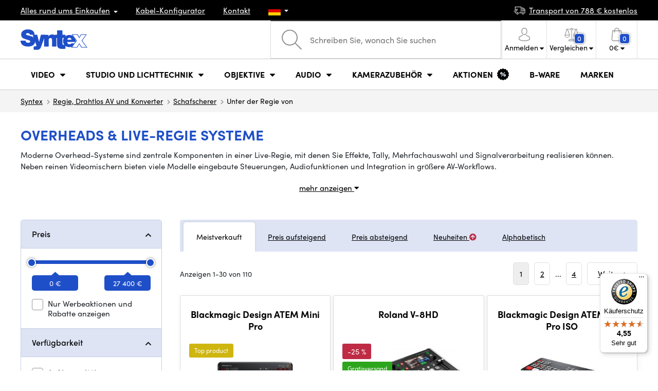

--- FILE ---
content_type: text/html; charset=UTF-8
request_url: https://www.syntexshop.de/schafscherer-overheads-konverter-unter-der-regie-von
body_size: 33216
content:
<!doctype html>
<html lang="cs" class="cc--light-funky">
<head>
	<meta charset="utf-8">
	<meta name="viewport" content="width=device-width, initial-scale=1, user-scalable=no, maximum-scale=1, shrink-to-fit=no">
	<title>Overheads &amp; Live-Regie Systeme | Syntexshop.de</title>
	<style> img, svg { max-width: 0px; height: auto; } </style>
	<link rel="stylesheet" href="https://use.typekit.net/xhw5loq.css">
	<link href="/styles/20251215-195004/css.css" rel="stylesheet" lazyload>
	<script>(function(a){_q=function(){return a;};$=function(f){typeof f==="function" && a.push(arguments);return $;};jQuery=$.ready=$;}([]));</script>
	<script>var mobileApp=0, mobilePromo=0, downloadPromo=0, eshopRoundIt=2, eshopLang='DE', eshopType = 'RETAIL';</script>

	<meta name="description" content="Professionelle Overheads &amp; Live-Regie Systeme für Video‑Switching, Tally &amp; Bedienung.">
	<meta name="twitter:card" content="summary">
	<meta name="twitter:title" content="Overheads &amp; Live-Regie Systeme | Syntexshop.de">
	<meta name="twitter:description" content="Professionelle Overheads &amp; Live-Regie Systeme für Video‑Switching, Tally &amp; Bedienung.">
	<meta name="twitter:image" content="https://www.syntexshop.de/media/facebook/DE_fbshare.png">

	<meta property="og:title" content="Overheads &amp; Live-Regie Systeme | Syntexshop.de">
	<meta property="og:description" content="Professionelle Overheads &amp; Live-Regie Systeme für Video‑Switching, Tally &amp; Bedienung.">
	<meta property="og:image" content="https://www.syntexshop.de/media/facebook/DE_fbshare.png">
	<meta property="og:site_name" content="SYNTEXSHOP.DE">
	<meta property="og:url" content="https://www.syntexshop.de/schafscherer-overheads-konverter-unter-der-regie-von">
	<link rel="shortcut icon" href="/favicon.ico">
	<meta name="robots" content="index, follow">
		<script type="application/ld+json"> {
		"@context": "https://schema.org", "@type":
		"Organization", "url": "https://www.syntexshop.de/",
		"logo": "https://www.syntexshop.de/styles/img/logo.svg"
	} </script>
		<script> var GTMTag='GTM-PTHQZ4C'; window.dataLayer = window.dataLayer || []; </script>
		</head>
<body class="preload">
  <div class="web-wrap" id="top">
		<div class="top-info">
			<div class="container">
				<ul>
					<li class="has-dropdown">
						<a href="/all-about-shopping"><span>Alles rund ums Einkaufen</span></a>
						<ul class="dropdown">
							<li><a href="/i/versand-und-bezahlung">
								Versand und Bezahlung</a></li>
							<li><a href="/i/allgemeine-geschaftsbedingungen">
								Geschäftsbedingungen (AGB)</a></li>
							<li><a href="/i/bedingungen-fur-die-nutzung-der-website">
								Nutzungsbedingungen</a></li>
							<li><a href="/i/prodejna-praha">
								Zentrale Prag</a></li>
							<li><a href="/i/geschaft-in-bratislava">
								Geschäft Bratislava</a></li>
						</ul>
					</li>
					<li><a href="/kabel-und-steckverbinder-kabel-konfigurator">
						<span>Kabel-Konfigurator</span></a></li>
					<li><a href="/i/kontakt">
						Kontakt</a></li>
					<li class="lang has-dropdown">
						<a href="/"><img src="/styles/flags/DE.svg"/></a>
						<ul class="dropdown">
							<li><a href="https://www.syntex.cz/"><img src="/styles/flags/CZ.svg"/> CZ</a></li>
							<li><a href="https://www.syntex.sk/"><img src="/styles/flags/SK.svg"/> SK</a></li>
							<li><a href="https://www.syntex.tv/"><img src="/styles/flags/EU.svg"/> EU</a></li>
							<li><a href="https://www.syntexshop.hu/"><img src="/styles/flags/HU.svg"/> HU</a></li>
							<li><a href="https://www.syntexshop.at/"><img src="/styles/flags/AT.svg"/> AT</a></li>
							<li><a href="https://www.syntexshop.de/"><img src="/styles/flags/DE.svg"/> DE</a></li>
							<li><a href="https://www.syntex.si/"><img src="/styles/flags/SI.svg"/> SI</a></li>
							<li><a href="https://www.syntex.hr/"><img src="/styles/flags/HR.svg"/> HR</a></li>
						</ul>
					</li>
				</ul>
				<ul>
					<li><a href="/i/versand-und-bezahlung"><img src="/styles/img/car.svg"/><span>
						Transport von						788						€ kostenlos</span></a></li>
														</ul>
			</div>
		</div>				<div class="header-placeholder"><div class="header-main">
			<header>
				<div class="header-main__top"><div class="container">
					<a href="/" class="logo"><img src="/styles/img/logo.svg"/></a>
					<ul class="tools">
						<li class="tools-search">
							<a href="" class="search-open"><span>
								<svg xmlns="http://www.w3.org/2000/svg" viewBox="0 0 450 449.09"><path d="M446.36,427.62,315,297.29A178.84,178.84,0,0,0,359.1,179.55C359.1,80.48,278.52,0,179.55,0S0,80.58,0,179.55,80.58,359.1,179.55,359.1A178.84,178.84,0,0,0,297.29,315L428.62,445.36a12.67,12.67,0,0,0,8.87,3.73,12.31,12.31,0,0,0,8.87-3.73A12.63,12.63,0,0,0,446.36,427.62ZM25.12,179.55C25.12,94.4,94.4,25.21,179.45,25.21S333.79,94.49,333.79,179.55,264.61,334,179.45,334,25.12,264.7,25.12,179.55Z" style="fill:#969696"/></svg>
							</span><strong>Abgerufen von</strong></a>
							<form class="search" method="get" action="/search" id="sform" autocomplete="off">
								<input type="text" id="squery" name="q" value="" placeholder="Schreiben Sie, wonach Sie suchen" />
								<span><svg xmlns="http://www.w3.org/2000/svg" viewBox="0 0 450 449.09"><path d="M446.36,427.62,315,297.29A178.84,178.84,0,0,0,359.1,179.55C359.1,80.48,278.52,0,179.55,0S0,80.58,0,179.55,80.58,359.1,179.55,359.1A178.84,178.84,0,0,0,297.29,315L428.62,445.36a12.67,12.67,0,0,0,8.87,3.73,12.31,12.31,0,0,0,8.87-3.73A12.63,12.63,0,0,0,446.36,427.62ZM25.12,179.55C25.12,94.4,94.4,25.21,179.45,25.21S333.79,94.49,333.79,179.55,264.61,334,179.45,334,25.12,264.7,25.12,179.55Z" style="fill:#969696"/></svg></span>
								<a href="" class="search-close" autocomplete="off"><i class="fas fa-times"></i></a>
							</form>
						</li>						<li class="js-click">							<a href="/eshop/loginform">
								<span><svg xmlns="http://www.w3.org/2000/svg" viewBox="0 0 410.76 482.9"><g id="Vrstva_2" data-name="Vrstva 2"><g id="Capa_1" data-name="Capa 1"><path d="M203.63,260.2h3.2c29.3-.5,53-10.8,70.5-30.5,38.5-43.4,32.1-117.8,31.4-124.9-2.5-53.3-27.7-78.8-48.5-90.7C244.73,5.2,226.63.4,206.43,0h-1.7c-11.1,0-32.9,1.8-53.8,13.7s-46.6,37.4-49.1,91.1c-.7,7.1-7.1,81.5,31.4,124.9C150.63,249.4,174.33,259.7,203.63,260.2Zm-75.1-152.9c0-.3.1-.6.1-.8,3.3-71.7,54.2-79.4,76-79.4h1.2c27,.6,72.9,11.6,76,79.4a2,2,0,0,0,.1.8c.1.7,7.1,68.7-24.7,104.5-12.6,14.2-29.4,21.2-51.5,21.4h-1c-22-.2-38.9-7.2-51.4-21.4C121.63,176.2,128.43,107.9,128.53,107.3Z" style="fill:#969696"/><path d="M410.73,383.6v-.3c0-.8-.1-1.6-.1-2.5-.6-19.8-1.9-66.1-45.3-80.9l-1-.3c-45.1-11.5-82.6-37.5-83-37.8a13.5,13.5,0,1,0-15.5,22.1c1.7,1.2,41.5,28.9,91.3,41.7,23.3,8.3,25.9,33.2,26.6,56a20.08,20.08,0,0,0,.1,2.5c.1,9-.5,22.9-2.1,30.9-16.2,9.2-79.7,41-176.3,41-96.2,0-160.1-31.9-176.4-41.1-1.6-8-2.3-21.9-2.1-30.9,0-.8.1-1.6.1-2.5.7-22.8,3.3-47.7,26.6-56,49.8-12.8,89.6-40.6,91.3-41.7a13.5,13.5,0,0,0-15.5-22.1c-.4.3-37.7,26.3-83,37.8-.4.1-.7.2-1,.3C2,314.7.73,361,.13,380.7a20.08,20.08,0,0,1-.1,2.5v.3c-.1,5.2-.2,31.9,5.1,45.3a12.83,12.83,0,0,0,5.2,6.3c3,2,74.9,47.8,195.2,47.8s192.2-45.9,195.2-47.8a13.38,13.38,0,0,0,5.2-6.3C410.93,415.5,410.83,388.8,410.73,383.6Z" style="fill:#969696"/></g></g></svg></span>
								<strong class="has-dropdown">Anmelden<img src="/styles/img/dropdown-black.svg"></strong>
							</a>
							<div class="login-dropdown dropdown">
								<form action="/eshop/login" method="post">
									<div class="form-group">
										<label>E-Mail:</label>
										<input type="email" class="form-control" value="" name="loginemail" required>
									</div>
																		<div class="form-group">
										<label>Kennwort:<a href="/eshop/forgotpassword">Vergessenes Passwort</a></label>
										<input type="password" class="form-control" value="" name="loginpassword" required>
									</div>
																		<div class="buttons-divide mb-3">
										<button type="submit" class="btn btn-success">Einloggen</button>
										<span>oder</span>
										<a href="https://www.facebook.com/v15.0/dialog/oauth?scope=email&state=b0aa307bf621b7a9dd8a29a38914adb9&response_type=code&approval_prompt=auto&redirect_uri=https%3A%2F%2Fwww.syntexshop.de%2F%3Ffacebook%3D1&client_id=516606982478176" class="btn btn-fb"><span><i class="fab fa-facebook-f"></i>&nbsp;&nbsp;Anmeldung durch Facebook</span></a>										<a href="https://accounts.google.com/o/oauth2/auth?response_type=code&access_type=online&client_id=19588025809-v61tok6nae6ogack3b5lgb909tv5smet.apps.googleusercontent.com&redirect_uri=https://www.syntexshop.de/?google=1&state&scope=email%20profile&approval_prompt=auto" class="btn btn-google  mt-2"><span><i class="fab fa-google"></i>&nbsp;&nbsp;Google-Anmeldung</span></a>										<a href="https://appleid.apple.com/auth/authorize?response_type=code&response_mode=form_post&client_id=tv.syntex.login&redirect_uri=https%3A%2F%2Fwww.syntexshop.de%2F%3Fapple%3D1&state=db0cef9f07&scope=name+email" class="btn btn-apple  mt-2"><span><i class="fab fa-apple"></i>&nbsp;&nbsp;AppleID-Anmeldung</span></a>																				<span>oder</span>
										<a href="/eshop/register" class="btn btn-primary">Registrieren</a>
									</div>
								</form>
							</div>
						</li>
						<li id="compareHeader">
							<a class="compareURL">
								<span>
									<svg xmlns="http://www.w3.org/2000/svg" viewBox="0 0 437.74 419"><g id="Vrstva_2" data-name="Vrstva 2"><g id="Layer_1" data-name="Layer 1"><path d="M437.51,226.27a8.86,8.86,0,0,0-.06-1.15l-.39-1.09c0-.08-.05-.16-.09-.25L376.43,54H392.6a9.13,9.13,0,0,0,0-18.26H254.4A36.4,36.4,0,0,0,228.32,9.68V9.13a9.13,9.13,0,1,0-18.26,0v.55A36.44,36.44,0,0,0,184,35.76H45.79a9.13,9.13,0,1,0,0,18.26H61L.77,223.79.69,224l-.39,1.1a7.47,7.47,0,0,0-.07,1.15A9,9,0,0,0,0,227.42a82.14,82.14,0,1,0,164.28,0,8.67,8.67,0,0,0-.23-1.15,8.86,8.86,0,0,0-.06-1.15L163.6,224c0-.08,0-.16-.09-.25L103,54h81A36.47,36.47,0,0,0,210.06,80.1v275H159.33c-11.79,0-22.24,7.53-25.71,18L119.53,406.3a9.12,9.12,0,0,0,8.4,12.7H310.46a9.13,9.13,0,0,0,8.4-12.7L305,373.84a27.34,27.34,0,0,0-26-18.73H228.32V80.1A36.44,36.44,0,0,0,254.4,54h80.1L274.23,223.79l-.08.23-.39,1.1a9,9,0,0,0-.07,1.15,9,9,0,0,0-.23,1.15,82.14,82.14,0,1,0,164.28,0A8.67,8.67,0,0,0,437.51,226.27Zm-355.37,65A64,64,0,0,1,18.9,236.55H145.38A64,64,0,0,1,82.14,291.31Zm60-73H22.1L81.64,54h.71ZM288,380.3l8.69,20.45h-155l9-21.14a9.13,9.13,0,0,1,8.66-6.24H279.05C283,373.37,286.47,375.88,288,380.3ZM219.19,63.14a18.26,18.26,0,1,1,18.26-18.25A18.27,18.27,0,0,1,219.19,63.14ZM355.1,54h.71l59.81,164.27h-120Zm.5,237.29a64,64,0,0,1-63.23-54.76H418.84A64,64,0,0,1,355.6,291.31Z" style="fill:#969696"/></g></g></svg>
									<span id="comparisonCount">0</span>
								</span>
								<strong class="has-dropdown">Vergleichen<img src="/styles/img/dropdown-black.svg"></strong>
							</a>
							<div class="compare-dropdown dropdown" id="compareContent">
																	<div class="delivery-info">
	Fügen Sie Ihre Produkte zur Anzeige eines Parametervergleiches hinzu. Siehe "Zum Vergleich hinzufügen" bei jedem Produkt.</div>
															</div>
						</li>						<li id="carthover">
							<a href="/eshop/basket">
								<span>
								<svg xmlns="http://www.w3.org/2000/svg" viewBox="0 0 391.4 489"><g id="Vrstva_2" data-name="Vrstva 2"><g id="Capa_1" data-name="Capa 1"><path d="M391.3,422.7l-28-315.3a13.48,13.48,0,0,0-13.4-12.3H292.3a96.61,96.61,0,0,0-193.2,0H41.5a13.41,13.41,0,0,0-13.4,12.3L.1,422.7c0,.4-.1.8-.1,1.2C0,459.8,32.9,489,73.4,489H318c40.5,0,73.4-29.2,73.4-65.1A4.87,4.87,0,0,0,391.3,422.7ZM195.7,27a69.67,69.67,0,0,1,69.6,68.1H126.1A69.67,69.67,0,0,1,195.7,27ZM318,462H73.4c-25.4,0-46-16.8-46.4-37.5L53.8,122.2H99v41a13.5,13.5,0,0,0,27,0v-41H265.3v41a13.5,13.5,0,0,0,27,0v-41h45.2l26.9,302.3C364,445.2,343.3,462,318,462Z" style="fill:#969696"/></g></g></svg>
								<span id="setnumproducts">0</span></span>
								<strong class="has-dropdown"><span id="settotalprice">0</span> €<img src="/styles/img/dropdown-black.svg"></strong>
							</a>
							<div class="cart-dropdown dropdown" id="b-cart-content">
									<div class="delivery-info">
		Ihr Korb ist derzeit leer. Viel Spass beim Stöbern.	</div>
								</div>						</li>
						<li class="open-mobile">
							<button class="hamburger hamburger--collapse hamburger--accessible js-hamburger" type="button">
							  	<span class="hamburger-box"><span class="hamburger-inner"></span></span>
								<span class="hamburger-label">Menu</span>
							</button>
						</li>
					</ul>
				</div></div>
								<div class="header-main__nav"><div class="container">
				<nav>
					<ul>
									<li class="hassubmenu">
				<em>					<span>Video</span>
											<i class="fas fa-chevron-down"></i>
						<i class="fas fa-chevron-up"></i>
						<span class="ico-select">
							<svg viewBox="0 0 292.36 164.45"><path d="M286.93,133.33,159,5.42a17.94,17.94,0,0,0-25.7,0L5.42,133.33a17.93,17.93,0,0,0,0,25.69,17.59,17.59,0,0,0,12.85,5.43H274.09a18.17,18.17,0,0,0,12.84-31.12Z"></path></svg>
						</span>
														</em>									<div class="submenu dropdown">
						<div class="submenu__header"><a href="/schafscherer-overheads-konverter-signalwandler" class="submenu__header__btn">Video Konverter</a><a href="/software-disk-array__blackmagic-design" class="submenu__header__btn">daVinci Resolve</a></div>						<div class="submenu__body">
														<div class="submenu__links">
								<div class="submenu__links__section"><strong><a href="/kameras">Kameras</a></strong><ul><li><a href="/kameras-digitales-kino">Digitales Kino</a></li><li><a href="/kameras-sendung">Sendung</a></li><li><a href="/kameras-action-kameras">Action-Kameras</a></li><li><a href="/kameras-kompaktkameras">Kompaktkameras</a></li><li><a href="/kameras-ptz-kameras">PTZ-Kameras, Webcams</a></li><li><a href="/streaming-kamera-stream">Kamera-Stream</a></li><li><a href="/kameras-sicherheits-ip-kameras">Sicherheits-IP-Kameras</a></li></ul></div><div class="submenu__links__section"><strong><a href="/objektive-filter">Objektive und Filter</a></strong><ul><li><a href="/objektive-filter-objektive">Objektive</a></li><li><a href="/objektive-filter-reinigung">Reinigung</a></li><li><a href="/objektive-filter-filter">Filter</a></li><li class="li-all"><a href="/objektive-filter">Objektive und Filter</a></li></ul></div><div class="submenu__links__section"><strong><a href="/schafscherer-overheads-konverter-drahtlose-videoubertragung">Drahtlose Videoübertragung</a></strong><ul><li><a href="schafscherer-overheads-konverter-drahtlose-videoubertragung__zugang%20wireless%20video_sdi">SDI Übertragung</a></li><li><a href="/schafscherer-overheads-konverter-drahtlose-videoubertragung__zugang%20wireless%20video_hdmi">HDMI Übertragung​</a></li><li><a href="/schafscherer-overheads-konverter-drahtlose-videoubertragung__hollyland">Holllyland</a></li></ul></div><div class="submenu__links__section"><strong><a href="/regie-drahtlos-av-konverter">Regie, Drahtlos AV und Konverter</a></strong><ul><li><a href="/schafscherer-overheads-konverter-unter-der-regie-von">Unter der Regie von</a></li><li><a href="/schafscherer-overheads-konverter-mobile-live-redaktionsraume">Mobile Live-Redaktionsräume</a></li><li><a href="/streaming-streaming-overhead">Streaming-Overhead</a></li><li><a href="/software-disk-array-treiber-software-mehrkosten">Software-Mehrkosten</a></li><li><a href="/schafscherer-overheads-konverter-signalwandler">Signalwandler</a></li><li><a href="/videorekorder-feldaufzeichnungsgerate-monitore">Feldaufzeichnungsgeräte / Monitore</a></li><li><a href="/videorekorder-studio-recorder">Studio-Recorder</a></li><li><a href="/videorekorder-videoaufzeichnung">Videoaufzeichnung</a></li></ul></div><div class="submenu__links__section"><strong><a href="/kabel-und-steckverbinder">Kabel, Stecker und Adapter</a></strong><ul><li><a href="/kabel-und-steckverbinder-sdi-kabel">SDI-Kabel</a></li><li><a href="/kabel-und-steckverbinder-hdmi-kabel">HDMI-Kabel</a></li><li><a href="/kabel-und-steckverbinder-kabel-auf-der-trommel">Kabel auf der Trommel</a></li><li><a href="/kabel-und-steckverbinder-optische-kabel-fertiggestellt">Optische Kabel fertiggestellt</a></li><li><a href="/thunderbolt-cables">Thunderbolt cables</a></li></ul></div><div class="submenu__links__section"><strong><a href="/schafscherer-overheads-konverter-gegensprechanlage-tally">Gegensprechanlage/Tally</a></strong><ul><li><a href="/schafscherer-overheads-konverter-gegensprechanlage-tally__hollyland">Hollyland Kommunikationssysteme</a></li><li><a href="/schafscherer-overheads-konverter-gegensprechanlage-tally__avmatrix">AV Matrix Tally</a></li></ul></div><div class="submenu__links__section"><strong><a href="/monitore">Monitore</a></strong><ul></ul></div>							</div>
																					<div class="submenu__promo">
								<div class="submenu__promo__box lazyload" data-bg="/media/submenu/panasonic-cam-01.png"><strong>Panasonic</strong><a href="/kameras-digitales-kino__panasonic">LUMIX</a></div><div class="submenu__promo__box lazyload" data-bg="/media/submenu/bmd-cam-01.png"><strong>Blackmagic</strong><a href="/kameras-digitales-kino__blackmagic-design">Digital Cinema</a></div><div class="submenu__promo__box lazyload" data-bg="/media/submenu/sony-cam-01.png"><strong>Sony</strong><a href="/kameras-digitales-kino__sony">ALPHA</a></div>							</div>
													</div>
					</div>
							</li>
						<li class="hassubmenu">
				<a href="/lichter-lichter">					<span>Studio und Lichttechnik</span>
											<i class="fas fa-chevron-down"></i>
						<i class="fas fa-chevron-up"></i>
						<span class="ico-select">
							<svg viewBox="0 0 292.36 164.45"><path d="M286.93,133.33,159,5.42a17.94,17.94,0,0,0-25.7,0L5.42,133.33a17.93,17.93,0,0,0,0,25.69,17.59,17.59,0,0,0,12.85,5.43H274.09a18.17,18.17,0,0,0,12.84-31.12Z"></path></svg>
						</span>
														</a>									<div class="submenu dropdown">
						<div class="submenu__header"><a href="/schafscherer-overheads-konverter-unter-der-regie-von__avmatrix" class="submenu__header__btn">AV Matrix Regie</a><a href="/monitore-monitore-und-projektoren__feelworld" class="submenu__header__btn">Feelworld TOP-Monitore​</a><a href="/monitore-monitore-und-projektoren__portkeys" class="submenu__header__btn">Portkeys TOP-Monitore​</a></div>						<div class="submenu__body">
														<div class="submenu__links">
								<div class="submenu__links__section"><strong><a href="/lichter-tragbare-lichter">Tragbare Lichter</a></strong><ul><li><a href="/lichter-studio-leuchten">Studio-Leuchten</a></li><li><a href="/lichter-stative-fur-leuchten">Stative für Leuchten</a></li><li><a href="/lichter-lichter-auf-der-kamera">Lichter auf der Kamera</a></li><li><a href="/lichter-zubehor">Zubehör für Leuchten</a></li><li><a href="/lichter-stative-fur-leuchten">Stative für Leuchten</a></li></ul></div><div class="submenu__links__section"><strong><a href="/streaming">Streaming</a></strong><ul><li><a href="/streaming-streaming-overhead">Streaming-Overhead</a></li><li><a href="/streaming-kamera-stream">Kamera-Stream</a></li><li><a href="/capture-karten">Videoschnittkarten</a></li><li><a href="/karten-ausschneiden-karten-ausschneiden__andere_mehr-eingaben">I/O-Karten für vMix</a></li><li><a href="/streaming-drehgeber">Drehgeber</a></li></ul></div><div class="submenu__links__section"><strong><a href="/regie-drahtlos-av-konverter">Regie, Drahtlos AV und Konverter</a></strong><ul><li><a href="/schafscherer-overheads-konverter-tastung">Tastung</a></li><li><a href="/schafscherer-overheads-konverter-signalwandler">Signalwandler</a></li><li><a href="/schafscherer-overheads-konverter-unter-der-regie-von">Unter der Regie von</a></li><li><a href="/videorekorder-studio-recorder">Studio-Recorder</a></li></ul></div><div class="submenu__links__section"><strong><a href="/monitore-monitore-und-projektoren">monitore und Projektoren</a></strong><ul><li><a href="/monitore-kamera-monitore">Kamera-Monitore</a></li><li><a href="/monitore-studio-monitore">Studio-Monitore</a></li><li><a href="/monitore-suchmaschine">Suchmaschine</a></li><li><a href="/monitore-montage-von-monitoren">Montage von Monitoren</a></li><li><a href="/monitore-schirme-fur-monitore">Schirme für Monitore</a></li><li><a href="/surveillance-monitors">Überwachungsmonitore</a></li></ul></div><div class="submenu__links__section"><strong><a href="/stative-slider-gimbal">Stative, Slider und Gimbal</a></strong><ul><li><a href="/stative-slider-und-gimbal-stative-fur-mikrofone">Stative für Mikrofone</a></li><li><a href="/stative-gleiter-kardanringe-stative">Stative</a></li></ul></div><div class="submenu__links__section"><strong><a href="/schafscherer-overheads-konverter-gegensprechanlage-tally">Gegensprechanlage/Tally</a></strong><ul></ul></div>							</div>
																					<div class="submenu__promo">
								<div class="submenu__promo__box lazyload" data-bg="/media/submenu/headphones.png"><strong>SmallRig Aktionen</strong><a href="/smallrig-rc60b-cob-led-video-light-with-power-bank-clamp-edition-4376">Smalrig RC60B</a></div>							</div>
													</div>
					</div>
							</li>
						<li class="hassubmenu">
				<a href="/objektive-filter-linsen-und-filter">					<span>Objektive</span>
											<i class="fas fa-chevron-down"></i>
						<i class="fas fa-chevron-up"></i>
						<span class="ico-select">
							<svg viewBox="0 0 292.36 164.45"><path d="M286.93,133.33,159,5.42a17.94,17.94,0,0,0-25.7,0L5.42,133.33a17.93,17.93,0,0,0,0,25.69,17.59,17.59,0,0,0,12.85,5.43H274.09a18.17,18.17,0,0,0,12.84-31.12Z"></path></svg>
						</span>
														</a>									<div class="submenu dropdown">
						<div class="submenu__header"><a href="/objektive-filter-objektive__moment__bajonett_t-series" class="submenu__header__btn">T-Series Moment Objektive​</a><a href="/ttartisan" class="submenu__header__btn">TTARTISAN TOP</a></div>						<div class="submenu__body">
														<div class="submenu__links">
								<div class="submenu__links__section"><strong><a href="/objektive-filter-linsen-und-filter">Objektive und Filter</a></strong><ul><li><a href="/objektive-filter-objektive__bajonett_ef">EF Bajonett</a></li><li><a href="/objektive-filter-objektive__bajonett_x-mount">Fuji X-Bajonett</a></li><li><a href="/objektive-filter-objektive__bajonett_e-mount">E-Bajonett</a></li><li><a href="/objektive-filter-objektive__bajonett_rf">RF-Bajonett</a></li><li><a href="/objektive-filter-objektive__bajonett_mft">m43 MFT</a></li><li><a href="/objektive-filter-objektive__bajonett_b4-2-3">B4 broadcast</a></li><li><a href="/objektive-filter-objektive__bajonett_pl">PL Bajonett</a></li><li><a href="/objektive-filter-objektive__bajonett_z-mount">Nikon Z-Bajonett</a></li><li><a href="/objektive-filter-objektive__bajonett_l-mount">L-Bajonett</a></li><li><a href="/objektive-filter-objektive__anamorphotisch_ano">Anamorphotisch</a></li></ul></div><div class="submenu__links__section"><strong><a href="/objektive-filter-filter">Filter</a></strong><ul><li><a href="/objektive-filter-filter__filter-type_uv-filtr">UV-Filter</a></li><li><a href="/objektive-filter-filter__filter-type_variable-nd">Vario-ND-Filter</a></li><li><a href="/objektive-filter-filter__moment">Moment-Filter</a></li><li><a href="/objektive-filter-filter__kfc">KF Concept- Filter</a></li><li><a href="/objektive-filter-filter__format-filter_4x5-65">4x5,65 Filter</a></li><li><a href="/objektive-filter-filter__bajonett_dji-osmo-pocket-3">DJI Osmo Pocket 3 Filter</a></li><li><a href="/objektive-filter-weitwinklige-unterarme-und-tele">Weitwinklige Unterarme und Tele</a></li></ul></div><div class="submenu__links__section"><strong><a href="/objektive-filter-adapter">Adapter</a></strong><ul><li><a href="/objektive-filter-adapter">Adapter</a></li></ul></div><div class="submenu__links__section"><strong><a href="/objektive-filter-zoomsteuerung">Zoomsteuerung</a></strong><ul><li><a href="/objektive-filter-seitlicher-fokus">Seitlicher Fokus</a></li><li><a href="/objektive-filter-matte-box">Matte Box</a></li><li><a href="/objektive-filter-zoomsteuerung">Zoomsteuerung</a></li></ul></div><div class="submenu__links__section"><strong><a href="/objektive-filter-linsen-und-filter">linsen und Filter</a></strong><ul><li><a href="/objektive-filter-reinigung">Reinigung</a></li><li><a href="/lens-cover">Lens cover</a></li></ul></div>							</div>
																				</div>
					</div>
							</li>
						<li class="hassubmenu">
				<a href="/audio">					<span>Audio</span>
											<i class="fas fa-chevron-down"></i>
						<i class="fas fa-chevron-up"></i>
						<span class="ico-select">
							<svg viewBox="0 0 292.36 164.45"><path d="M286.93,133.33,159,5.42a17.94,17.94,0,0,0-25.7,0L5.42,133.33a17.93,17.93,0,0,0,0,25.69,17.59,17.59,0,0,0,12.85,5.43H274.09a18.17,18.17,0,0,0,12.84-31.12Z"></path></svg>
						</span>
														</a>									<div class="submenu dropdown">
						<div class="submenu__header"><a href="/audio__sennheiser" class="submenu__header__btn">Sennheiser TOP</a><a href="/audio__rode" class="submenu__header__btn">RODE TOP</a><a href="/audio__hollyland" class="submenu__header__btn">Hollyland TOP</a></div>						<div class="submenu__body">
														<div class="submenu__links">
								<div class="submenu__links__section"><strong><a href="/audio-mikrofone">Mikrofone</a></strong><ul><li><a href="/audio-kamera-mikrofone">Kamera-Mikrofone</a></li><li><a href="/audio-studio-mikrofone">Studio-Mikrofone</a></li><li><a href="/audio-ansteckmikrofone">Ansteckmikrofone</a></li><li><a href="/audio-drahtlose-systeme">Drahtlose Systeme</a></li><li><a href="/audio-zubehor">Zubehör</a></li><li><a href="/stative-slider-und-gimbal-stative-fur-mikrofone">Stative für Mikrofone</a></li></ul></div><div class="submenu__links__section"><strong><a href="/audio-kopfhorer">Kopfhörer</a></strong><ul><li><a href="/audio-kopfhorer__sennheiser">Sennheiser Kopfhörer​</a></li><li><a href="/audio-kopfhorer__rode">RODE Kopfhörer​</a></li><li><a href="/audio-kopfhorer__yamaha">Yamaha Kopfhörer​</a></li></ul></div><div class="submenu__links__section"><strong><a href="/audio-studio-monitore">Studio-Monitore</a></strong><ul><li><a href="/audio-studio-monitore?cmax_0=201&vmax_0=1500">Studiomonitore bis 200 EUR</a></li><li><a href="/audio-studio-monitore?cmax_0=402&vmax_0=1500">Studiomonitore bis 400 EUR</a></li></ul></div><div class="submenu__links__section"><strong><a href="/audio-mischpult">Mischpult</a></strong><ul><li><a href="/audio-mischtechnik__rode">Rode Mischpulte</a></li><li><a href="/audio-mischtechnik__presonus">Presonus Mischpulte</a></li><li><a href="/audio-audio-schnittstelle">Audio-Schnittstelle</a></li><li><a href="/audio-aufzeichnungen">Aufzeichnungen</a></li></ul></div><div class="submenu__links__section"><strong><a href="/kabel-und-steckverbinder">Kabel, Stecker und Adapter</a></strong><ul><li><a href="/kabel-und-steckverbinder-audiokabel">Audiokabel</a></li><li><a href="/kabel-und-steckverbinder-audiokabel__steckertyp_xlr">XLR-Kabel</a></li></ul></div>							</div>
																					<div class="submenu__promo">
								<div class="submenu__promo__box lazyload" data-bg="/media/submenu/headphones.png"><strong>Mikrofone für iPhone 16 und 15</strong><a href="/search__masters_28542,28544,28545,28546,37190,37191,37193,37194?q=lark+m2">Hollyland LARK M2</a><a href="/search__masters_28542,28544,28545,28546,37190,37191,37193,37194?q=rode+wireless">RODE Wireless</a><a href="/audio-ansteckmikrofone__dji">Dji Mic</a></div>							</div>
													</div>
					</div>
							</li>
						<li class="hassubmenu">
				<a href="/accessoires-kafigtaschen-karten">					<span>Kamerazubehör</span>
											<i class="fas fa-chevron-down"></i>
						<i class="fas fa-chevron-up"></i>
						<span class="ico-select">
							<svg viewBox="0 0 292.36 164.45"><path d="M286.93,133.33,159,5.42a17.94,17.94,0,0,0-25.7,0L5.42,133.33a17.93,17.93,0,0,0,0,25.69,17.59,17.59,0,0,0,12.85,5.43H274.09a18.17,18.17,0,0,0,12.84-31.12Z"></path></svg>
						</span>
														</a>									<div class="submenu dropdown">
						<div class="submenu__header"><a href="/accessoires-kafigtaschen-karten__exascend" class="submenu__header__btn">Exascend TOP</a><a href="/smallrig" class="submenu__header__btn">SmallRig TOP</a><a href="/stative-gleiter-kardanringe-stative__manfrotto" class="submenu__header__btn">Manfrotto Stative TOP</a><a href="/tilta" class="submenu__header__btn submenu__header__btn--dark">Tilta Zubehör​</a></div>						<div class="submenu__body">
														<div class="submenu__links">
								<div class="submenu__links__section"><strong><a href="/accessoires-kafigtaschen-karten-rigs-kafige-zubehor">Rigs, Käfige, Zubehör</a></strong><ul><li><a href="/accessoires-kafigtaschen-karten-fertige-bausatze">Fertige Bausätze</a></li><li><a href="/accessoires-kafigtaschen-karten-kafige">Käfige</a></li><li><a href="/accessoires-kafigtaschen-karten-platten-unter-der-kamera">Platten unter der Kamera</a></li><li><a href="/accessoires-kafigtaschen-karten-matte-box">Matte Box</a></li><li><a href="/accessoires-kafigtaschen-karten-magischer-arm-arme">Magischer Arm - Arme</a></li><li><a href="/accessoires-kafigtaschen-karten-schulterstutzen">Schulterstützen</a></li><li><a href="/accessoires-kafigtaschen-karten-griffe">Griffe</a></li><li><a href="/accessoires-kafigtaschen-karten-15-und-19-mm-zubehor">15- und 19-mm-Zubehör</a></li><li><a href="/accessoires-kafigtaschen-karten-schrauben-schraubendreher">Schrauben, Schraubendreher</a></li></ul></div><div class="submenu__links__section"><strong><a href="/stative-slider-gimbal">Stative, Slider und Gimbal</a></strong><ul><li><a href="/stative-gleiter-kardanringe-stative">Stative</a></li><li><a href="/stative-gleiter-kardanringe-stativplatten">Stativplatten</a></li><li><a href="/tripods-for-lights">Tripods for lights</a></li><li><a href="/stative-gleiter-kardanringe-tischstative">Tischstative</a></li><li><a href="/stative-gleiter-kardanringe-kardanische-aufhangungen">Kardanische Aufhängungen</a></li><li><a href="/stative-gleiter-kardanringe-schieberegler">Schieberegler</a></li></ul></div><div class="submenu__links__section"><strong><a href="/batterien-ladegerate-netzteile-batterien">Batterien</a></strong><ul><li><a href="/batterien-ladegerate-netzteile-batterien__mount-type_v-mount">V-Mount Batterien​</a></li><li><a href="/batterien-ladegerate-netzteile-batterien__mount-type_np-f">Sony NP Batterien​⬤</a></li><li><a href="/batterien-ladegerate-netzteile-batterie-14-4v">Batterie 14,4V</a></li><li><a href="/batterien-ladegerate-netzteile-7-2-v-batterie">7,2-V-Batterie</a></li><li><a href="/batterien-ladegerate-netzteile-14-4-v-ladegerate">14,4-V-Ladegeräte</a></li><li><a href="/batterien-ladegerate-netzteile-7-2v-ladegerate">7,2V-Ladegeräte</a></li><li><a href="/batterien-ladegerate-netzteile-power-batterieplatten">Power-Batterieplatten</a></li><li><a href="/batterien-ladegerate-netzteile-stromversorgungen">Stromversorgungen</a></li></ul></div><div class="submenu__links__section"><strong><a href="/accessoires-kafigtaschen-karten-karten-leser">Karten, Leser</a></strong><ul><li><a href="/accessoires-kafigtaschen-karten-sd-karten">SD-Karten</a></li><li><a href="/accessoires-kafigtaschen-karten-ssd">SSD</a></li><li><a href="/accessoires-kafigtaschen-karten-cfast-karten">CFAST-Karten</a></li><li><a href="/accessoires-kafigtaschen-karten-cfexpress">CFexpress</a></li><li><a href="/accessoires-kafigtaschen-karten-red-mini-mag">RED MINI-MAG</a></li><li><a href="/accessoires-kafigtaschen-karten-kartenleser">Kartenleser</a></li></ul></div><div class="submenu__links__section"><strong><a href="/kabel-und-steckverbinder">Kabel, Stecker und Adapter</a></strong><ul><li><a href="/kabel-und-steckverbinder-hdmi-kabel">HDMI-Kabel</a></li><li><a href="/kabel-und-steckverbinder-sdi-kabel">SDI-Kabel</a></li><li><a href="/kabel-und-steckverbinder-kabel-auf-der-trommel">Kabel auf der Trommel</a></li><li><a href="/kabel-und-steckverbinder-optische-kabel-fertiggestellt">Optische Kabel fertiggestellt</a></li></ul></div><div class="submenu__links__section"><strong><a href="/accessoires-kafigtaschen-karten-taschen-koffer-regenmantel">Taschen, Koffer, Regenmäntel</a></strong><ul><li><a href="/photobags">Kamera- und Fotorucksäcke</a></li><li><a href="/accessoires-kafigtaschen-karten-reisekoffer">Reisekoffer</a></li><li><a href="/accessoires-kafigtaschen-karten-regenmantel">Regenmäntel</a></li><li><a href="/photobags__moment">Moment Rucksäcke</a></li></ul></div>							</div>
																					<div class="submenu__promo">
								<div class="submenu__promo__box" ><strong>MOMENT</strong><a href="https://www.syntexshop.de/moment__masters_37193,37194">IPHONE 16 PRO &amp; PRO MAX</a><a href="https://www.syntexshop.de/moment__masters_28542,28546?page=1">IPHONE 15 PRO &amp; PRO MAX</a></div>							</div>
													</div>
					</div>
							</li>
						<li>
				<a href="/sale">					<span>Aktionen</span>
																<svg  xmlns="http://www.w3.org/2000/svg" viewBox="0 0 478.19 488.03"><g id="Vrstva_2" data-name="Vrstva 2"><g id="Capa_1" data-name="Capa 1"><circle cx="174.24" cy="202.56" r="20.4" style="fill:#1f4fc7"></circle><circle cx="303.84" cy="285.36" r="20.4" style="fill:#1f4fc7"></circle><path d="M472,271l-7.4-10.1a31.84,31.84,0,0,1-.3-37.1l7.2-10.2a31.83,31.83,0,0,0-11-46.4l-11-5.9a31.69,31.69,0,0,1-16.3-33.3l2.1-12.3a31.76,31.76,0,0,0-30-37l-12.5-.5a31.88,31.88,0,0,1-29.2-22.9l-3.5-12A31.7,31.7,0,0,0,317,23l-11.5,4.9a31.69,31.69,0,0,1-36.2-8l-8.3-9.3a31.7,31.7,0,0,0-47.6.4l-8.2,9.4a31.8,31.8,0,0,1-36.1,8.5l-11.6-4.8a31.84,31.84,0,0,0-42.8,21l-3.3,12.1a31.58,31.58,0,0,1-28.8,23.3l-12.5.7a31.75,31.75,0,0,0-29.4,37.5L43,131a31.7,31.7,0,0,1-15.8,33.5l-10.9,6.1a31.73,31.73,0,0,0-10.2,46.5l7.4,10.1a31.84,31.84,0,0,1,.3,37.1l-7.2,10.2a31.83,31.83,0,0,0,11,46.4l11,5.9a31.69,31.69,0,0,1,16.3,33.3l-2.1,12.3a31.76,31.76,0,0,0,30,37l12.5.5a31.88,31.88,0,0,1,29.2,22.9l3.5,12a31.7,31.7,0,0,0,43.1,20.3l11.5-4.9a31.69,31.69,0,0,1,36.2,8l8.3,9.3a31.7,31.7,0,0,0,47.6-.4l8.2-9.4a31.8,31.8,0,0,1,36.1-8.5l11.6,4.8a31.84,31.84,0,0,0,42.8-21l3.3-12.1a31.58,31.58,0,0,1,28.8-23.3l12.5-.7a31.75,31.75,0,0,0,29.4-37.5l-2.3-12.3a31.7,31.7,0,0,1,15.8-33.5l10.9-6.1A31.7,31.7,0,0,0,472,271Zm-347.1-68.4a49.2,49.2,0,1,1,49.2,49.2A49.16,49.16,0,0,1,124.94,202.56Zm58.7,126.9a12,12,0,0,1-16.9,1.6h0a12,12,0,0,1-1.6-16.9l129.1-155.5a12,12,0,1,1,18.5,15.3Zm120.2,5.1a49.2,49.2,0,1,1,49.2-49.2A49.16,49.16,0,0,1,303.84,334.56Z" style="fill:#1f4fc7"></path></g></g></svg>
									</a>							</li>
						<li>
				<a href="/used">					<span>B-Ware</span>
														</a>							</li>
						<li>
				<a href="/brands">					<span>Marken</span>
														</a>							</li>
								</ul>
					<ul class="only-mobile">
						<li><a href="/i/uber-uns">
							Firmeninformationen</a></li>
						<li><a href="/i/showroom-wiena">
							Showroom Prag</a></li>
						<li><a href="/i/kontakt">
							Kontakt</a></li>
						<li><a href="/kabel-und-steckverbinder-kabel-konfigurator">
							Kabel-Konfigurator</a></li>
					</ul>
					<ul class="only-mobile-lang">
						<li><a href="https://www.syntex.cz/"><img src="/styles/flags/CZ.svg"/><span>CZ</span></a></li>
						<li><a href="https://www.syntex.sk/"><img src="/styles/flags/SK.svg"/><span>SK</span></a></li>
						<li><a href="https://www.syntex.tv/"><img src="/styles/flags/EU.svg"/><span>EU</span></a></li>
						<li><a href="https://www.syntexshop.hu/"><img src="/styles/flags/HU.svg"/><span>HU</span></a></li>
						<li><a href="https://www.syntexshop.at/"><img src="/styles/flags/AT.svg"/><span>AT</span></a></li>
						<li><a href="https://www.syntexshop.de/"><img src="/styles/flags/DE.svg"/><span>DE</span></a></li>
						<li><a href="https://www.syntex.si/"><img src="/styles/flags/SI.svg"/><span>SI</span></a></li>
						<li><a href="https://www.syntex.hr/"><img src="/styles/flags/HR.svg"/><span>HR</span></a></li>
					</ul>
				</nav>
				</div></div>
							</header>
		</div></div>
				<div class="content-wrap">
<div class="breadcrumb-wrap">
	<div class="container">
		<ol class="breadcrumb">
			<li class="breadcrumb-item"><a href="/">Syntex</a></li>
			<li class="breadcrumb-item"><a href="/regie-drahtlos-av-konverter">Regie, Drahtlos AV und Konverter</a></li><li class="breadcrumb-item"><a href="/schafscherer-overheads-konverter-schafscherer">Schafscherer</a></li><li class="breadcrumb-item">Unter der Regie von</li>		<script type="application/ld+json"> {
      		"@context": "https://schema.org",
      		"@type": "BreadcrumbList",
      		"itemListElement": [
				{ "@type": "ListItem", "position": 1, "name": "Regie, Drahtlos AV und Konverter", "item": "https://www.syntexshop.de/regie-drahtlos-av-konverter" },
				{ "@type": "ListItem", "position": 2, "name": "Schafscherer", "item": "https://www.syntexshop.de/schafscherer-overheads-konverter-schafscherer" },
				{ "@type": "ListItem", "position": 3, "name": "Unter der Regie von", "item": "https://www.syntexshop.de/schafscherer-overheads-konverter-unter-der-regie-von" }
		]} </script>
				</ol>
	</div>
</div>
<div class="container category-main">
<script>var isB2B=0,websiteURL='https://www.syntexshop.de',forceNoAjax=false,defaultHash='',doResetFilter=false,eshopBaseURL='',eshopBaseHASH='',inFilterReset=false,proceedWithReset=true,firstTimeFilter=true;</script>
<div class="container category-main">
			<h1 id="h1a">OVERHEADS &amp; LIVE-REGIE SYSTEME</h1>
				<div class="seotexttop">
									<div id="seotexttop"><p>Moderne Overhead-Systeme sind zentrale Komponenten in einer Live‑Regie, mit denen Sie Effekte, Tally, Mehrfachauswahl und Signalverarbeitung realisieren können. Neben reinen Videomischern bieten viele Modelle eingebaute Steuerungen, Audiofunktionen und Integration in größere AV-Workflows.</p><a id="showmoreseo" href="#seotextbottom" class="d-block text-center mt-0 mb-2">mehr anzeigen <i class="fas fa-caret-down"></i></a></div>
		</div>
	
						
		<div class="category-wrap" id="eshopstart">
		<div class="category-filter">
			<a href="" class="filter-mobile js-filter-toggle">Produkte filtern</a>
			<div class="filter">
				<div class="filter__mobile">
					<a href="" class="btn btn-primary  js-filter-toggle">&times</a>
				</div>
				<div class="filter-group">
					<form action="?" id="ext-filter">
						<input type="hidden" name="sort" id="sort" value="0">
													<div class="filter-box is-open">
								<h3><a href="">Preis</a></h3>
								<div class="in">
											<div class="slider-range-wrap">
			<div class="slider-range" id="slider0" data-id="slider0" data-cmin="0" data-cmax="27400" data-vmin="0" data-vmax="27400" data-step="1" data-range="true" data-suffix=" €" data-decimals="0"></div>
			<input type="hidden" name="vmin_0" value="0">
			<input type="hidden" name="vmax_0" value="27400">
			<input type="hidden" class="cmin" name="cmin_0" value="0">
			<input type="hidden" class="cmax" name="cmax_0" value="27400">
			<div class="from-to">
				<div class="slider-from"></div>
				<div class="slider-to"></div>
			</div>
		</div>

				<div class="checkbox-list mt-3">
			<label class="input-checkbox">
				<input type="checkbox" name="discounts"  value="1" class="inp-item__inp">
				<span class="inp-item">
					Nur Werbeaktionen und Rabatte anzeigen				</span>
			</label>
		</div>
										</div>
							</div>
										<div class="filter-box is-open">
				<h3><a href="#" class="f-filter__name">Verfügbarkeit</a></h3>
				<div class="in">
				<div class="checkbox-list">

					<label class="input-checkbox">
						<input type="checkbox" name="availability" value="1"  class="inp-item__inp">
						<span class="inp-item">
							Auf Lager <span class="c"></span>
						</span>
					</label>
			<label class="input-checkbox"><input class="inp-item__inp furl" type="checkbox"  name="sklad[]" value="2" data-typ="sklad" data-value="2" data-param="2"><span>Bratislava <span class="c"></span></span></label><label class="input-checkbox"><input class="inp-item__inp furl" type="checkbox"  name="sklad[]" value="3" data-typ="sklad" data-value="3" data-param="3"><span>Budapest <span class="c"></span></span></label><label class="input-checkbox"><input class="inp-item__inp furl" type="checkbox"  name="sklad[]" value="1" data-typ="sklad" data-value="1" data-param="1"><span>Praha <span class="c"></span></span></label>				</div>
				</div>
			</div>
			<div class="filter-box"><h3><a href="#" class="f-filter__name">Hersteller</a></h3><div class="in"><div class="checkbox-list" id="fvyrobce" data-id="fvyrobce"><label class="input-checkbox"><input class="inp-item__inp furl" type="checkbox"  name="vyrobid[]" value="331" data-typ="vyrobce" data-value="331" data-param="avmatrix"><span>AVMATRIX <span class="c"></span></span></label><label class="input-checkbox"><input class="inp-item__inp furl" type="checkbox"  name="vyrobid[]" value="15" data-typ="vyrobce" data-value="15" data-param="blackmagic-design"><span>Blackmagic Design <span class="c"></span></span></label><label class="input-checkbox"><input class="inp-item__inp furl" type="checkbox"  name="vyrobid[]" value="382" data-typ="vyrobce" data-value="382" data-param="cinetreak"><span>CineTreak <span class="c"></span></span></label><label class="input-checkbox"><input class="inp-item__inp furl" type="checkbox"  name="vyrobid[]" value="12" data-typ="vyrobce" data-value="12" data-param="datavideo"><span>Datavideo <span class="c"></span></span></label><label class="input-checkbox"><input class="inp-item__inp furl" type="checkbox"  name="vyrobid[]" value="215" data-typ="vyrobce" data-value="215" data-param="feelworld"><span>Feelworld <span class="c"></span></span></label><label class="input-checkbox"><input class="inp-item__inp furl" type="checkbox"  name="vyrobid[]" value="14" data-typ="vyrobce" data-value="14" data-param="grass-valley"><span>Grass Valley <span class="c"></span></span></label><label class="input-checkbox"><input class="inp-item__inp furl" type="checkbox"  name="vyrobid[]" value="346" data-typ="vyrobce" data-value="346" data-param="lumantek"><span>Lumantek <span class="c"></span></span></label><label class="input-checkbox"><input class="inp-item__inp furl" type="checkbox"  name="vyrobid[]" value="17" data-typ="vyrobce" data-value="17" data-param="newtek"><span>NewTek <span class="c"></span></span></label><label class="input-checkbox"><input class="inp-item__inp furl" type="checkbox"  name="vyrobid[]" value="115" data-typ="vyrobce" data-value="115" data-param="panasonic"><span>Panasonic <span class="c"></span></span></label><label class="input-checkbox"><input class="inp-item__inp furl" type="checkbox"  name="vyrobid[]" value="293" data-typ="vyrobce" data-value="293" data-param="rgblink"><span>RGBlink <span class="c"></span></span></label><label class="input-checkbox"><input class="inp-item__inp furl" type="checkbox"  name="vyrobid[]" value="262" data-typ="vyrobce" data-value="262" data-param="rode"><span>RODE <span class="c"></span></span></label><label class="input-checkbox"><input class="inp-item__inp furl" type="checkbox"  name="vyrobid[]" value="259" data-typ="vyrobce" data-value="259" data-param="Roland"><span>Roland <span class="c"></span></span></label><label class="input-checkbox"><input class="inp-item__inp furl" type="checkbox"  name="vyrobid[]" value="172" data-typ="vyrobce" data-value="172" data-param="skaarhoj"><span>Skaarhoj <span class="c"></span></span></label><label class="input-checkbox"><input class="inp-item__inp furl" type="checkbox"  name="vyrobid[]" value="54" data-typ="vyrobce" data-value="54" data-param="syntex"><span>Syntex <span class="c"></span></span></label><label class="input-checkbox"><input class="inp-item__inp furl" type="checkbox"  name="vyrobid[]" value="184" data-typ="vyrobce" data-value="184" data-param="vmix"><span>vMix <span class="c"></span></span></label></div></div></div><div class="filter-box"><h3><a href="#" class="f-filter__name">geeignet für</a></h3><div class="in"><div class="checkbox-list" id="fmasterid" data-id="fmasterid"><label class="input-checkbox"><input class="inp-item__inp furl" type="checkbox"  name="masterid[]" value="5118" data-typ="masters" data-value="5118" data-param="5118"><span>Blackmagic Design Pocket Cinema Camera 4K <span class="c"></span></span></label><label class="input-checkbox"><input class="inp-item__inp furl" type="checkbox"  name="masterid[]" value="10010" data-typ="masters" data-value="10010" data-param="10010"><span>Blackmagic Design Pocket Cinema Camera 6K <span class="c"></span></span></label><label class="input-checkbox"><input class="inp-item__inp furl" type="checkbox"  name="masterid[]" value="19142" data-typ="masters" data-value="19142" data-param="19142"><span>Blackmagic Design Pocket Cinema Camera 6K G2 <span class="c"></span></span></label><label class="input-checkbox"><input class="inp-item__inp furl" type="checkbox"  name="masterid[]" value="16127" data-typ="masters" data-value="16127" data-param="16127"><span>Blackmagic Design Pocket Cinema Camera 6K Pro <span class="c"></span></span></label><label class="input-checkbox"><input class="inp-item__inp furl" type="checkbox"  name="masterid[]" value="16976" data-typ="masters" data-value="16976" data-param="16976"><span>Blackmagic Design Studio Camera 4K Plus <span class="c"></span></span></label><label class="input-checkbox"><input class="inp-item__inp furl" type="checkbox"  name="masterid[]" value="16972" data-typ="masters" data-value="16972" data-param="16972"><span>Blackmagic Design Studio Camera 4K Pro <span class="c"></span></span></label><label class="input-checkbox"><input class="inp-item__inp furl" type="checkbox"  name="masterid[]" value="17739" data-typ="masters" data-value="17739" data-param="17739"><span>Blackmagic Design URSA Broadcast G2 <span class="c"></span></span></label><label class="input-checkbox"><input class="inp-item__inp furl" type="checkbox"  name="masterid[]" value="5427" data-typ="masters" data-value="5427" data-param="5427"><span>Panasonic AG-CX350 <span class="c"></span></span></label><label class="input-checkbox"><input class="inp-item__inp furl" type="checkbox"  name="masterid[]" value="3382" data-typ="masters" data-value="3382" data-param="3382"><span>Panasonic AG-DVX200 <span class="c"></span></span></label><label class="input-checkbox"><input class="inp-item__inp furl" type="checkbox"  name="masterid[]" value="14913" data-typ="masters" data-value="14913" data-param="14913"><span>Panasonic LUMIX DC-G100 (Body) <span class="c"></span></span></label></div></div></div><div class="filter-box is-open"><h3><a href="#" class="f-filter__name">Wichtigste Parameter</a></h3><div class="in"><h4>Anzahl der Eingänge</h4><div id='filtr42' class='slider-range-wrap' data-id='filtr42'>							<div class="slider-range" id="slider42" data-id="slider42" data-cmin="2" data-cmax="80" data-vmin="2" data-vmax="80" data-step="1" data-range="true" data-suffix=" " data-decimals="0">
								<input type="hidden" name="vmin_42" value="2">
								<input type="hidden" name="vmax_42" value="80">
								<input type="hidden" class="cmin" name="cmin_42" value="2">
								<input type="hidden" class="cmax" name="cmax_42" value="80">
							</div>
							<div class="from-to">
								<div class="slider-from"></div>
								<div class="slider-to"></div>
							</div>
							</div><h4>Gemeinkosteneingänge</h4><div class='checkbox-list' id='filtr40' data-id='filtr40'><label class="input-checkbox"><input class="furl" type="checkbox"  name="param_40[]" value="217" data-typ="gemeinkosteneingange" data-value="217"><span>12G SDI <span class="c"></span></span></label><label class="input-checkbox"><input class="furl" type="checkbox"  name="param_40[]" value="1079" data-typ="gemeinkosteneingange" data-value="1079"><span>3G-SDI <span class="c"></span></span></label><label class="input-checkbox"><input class="furl" type="checkbox"  name="param_40[]" value="2182" data-typ="gemeinkosteneingange" data-value="2182"><span>Display Port <span class="c"></span></span></label><label class="input-checkbox"><input class="furl" type="checkbox"  name="param_40[]" value="1057" data-typ="gemeinkosteneingange" data-value="1057"><span>HDBaseT <span class="c"></span></span></label><label class="input-checkbox"><input class="furl" type="checkbox"  name="param_40[]" value="125" data-typ="gemeinkosteneingange" data-value="125"><span>HDMI <span class="c"></span></span></label><label class="input-checkbox"><input class="furl" type="checkbox"  name="param_40[]" value="127" data-typ="gemeinkosteneingange" data-value="127"><span>SDI <span class="c"></span></span></label><label class="input-checkbox"><input class="furl" type="checkbox"  name="param_40[]" value="1952" data-typ="gemeinkosteneingange" data-value="1952"><span>USB <span class="c"></span></span></label></div><h4>Switcher Ausgänge</h4><div class='checkbox-list' id='filtr41' data-id='filtr41'><label class="input-checkbox"><input class="furl" type="checkbox"  name="param_41[]" value="2359" data-typ="overhead-ausgange" data-value="2359"><span> <span class="c"></span></span></label><label class="input-checkbox"><input class="furl" type="checkbox"  name="param_41[]" value="218" data-typ="overhead-ausgange" data-value="218"><span>12G SDI <span class="c"></span></span></label><label class="input-checkbox"><input class="furl" type="checkbox"  name="param_41[]" value="1410" data-typ="overhead-ausgange" data-value="1410"><span>3G SDI <span class="c"></span></span></label><label class="input-checkbox"><input class="furl" type="checkbox"  name="param_41[]" value="1081" data-typ="overhead-ausgange" data-value="1081"><span>HD-SDI <span class="c"></span></span></label><label class="input-checkbox"><input class="furl" type="checkbox"  name="param_41[]" value="1611" data-typ="overhead-ausgange" data-value="1611"><span>HDBaseT <span class="c"></span></span></label><label class="input-checkbox"><input class="furl" type="checkbox"  name="param_41[]" value="126" data-typ="overhead-ausgange" data-value="126"><span>HDMI <span class="c"></span></span></label><label class="input-checkbox"><input class="furl" type="checkbox"  name="param_41[]" value="128" data-typ="overhead-ausgange" data-value="128"><span>SDI <span class="c"></span></span></label><label class="input-checkbox"><input class="furl" type="checkbox"  name="param_41[]" value="2035" data-typ="overhead-ausgange" data-value="2035"><span>USB <span class="c"></span></span></label></div><h4>Scaler an den Eingängen</h4><div class='checkbox-list' id='filtr177' data-id='filtr177'><label class="input-checkbox"><input class="inp-item__inp furl" type="checkbox"  name="yn_177" value="2"><span>Scaler an den Eingängen <span class="c"></span></span></label></div><h4>Auflösung switcher</h4><div class='checkbox-list' id='filtr39' data-id='filtr39'><label class="input-checkbox"><input class="furl" type="checkbox"  name="param_39[]" value="124" data-typ="auflosung-switcher" data-value="124"><span>4K <span class="c"></span></span></label><label class="input-checkbox"><input class="furl" type="checkbox"  name="param_39[]" value="123" data-typ="auflosung-switcher" data-value="123"><span>8K <span class="c"></span></span></label><label class="input-checkbox"><input class="furl" type="checkbox"  name="param_39[]" value="121" data-typ="auflosung-switcher" data-value="121"><span>HD <span class="c"></span></span></label></div><h4>Funktionen switcher</h4><div class='checkbox-list' id='filtr168' data-id='filtr168'><label class="input-checkbox"><input class="furl" type="checkbox"  name="param_168[]" value="1082" data-typ="funktionen-rezie" data-value="1082"><span>Audio-Mischpult <span class="c"></span></span></label><label class="input-checkbox"><input class="furl" type="checkbox"  name="param_168[]" value="1033" data-typ="funktionen-rezie" data-value="1033"><span>AUX <span class="c"></span></span></label><label class="input-checkbox"><input class="furl" type="checkbox"  name="param_168[]" value="2181" data-typ="funktionen-rezie" data-value="2181"><span>Display <span class="c"></span></span></label><label class="input-checkbox"><input class="furl" type="checkbox"  name="param_168[]" value="1032" data-typ="funktionen-rezie" data-value="1032"><span>DSK <span class="c"></span></span></label><label class="input-checkbox"><input class="furl" type="checkbox"  name="param_168[]" value="2179" data-typ="funktionen-rezie" data-value="2179"><span>Ethernet streaming <span class="c"></span></span></label><label class="input-checkbox"><input class="furl" type="checkbox"  name="param_168[]" value="1521" data-typ="funktionen-rezie" data-value="1521"><span>ISO-Aufnahme 5 Streams <span class="c"></span></span></label><label class="input-checkbox"><input class="furl" type="checkbox"  name="param_168[]" value="1411" data-typ="funktionen-rezie" data-value="1411"><span>Multiviewer/ Quadratur <span class="c"></span></span></label><label class="input-checkbox"><input class="furl" type="checkbox"  name="param_168[]" value="2166" data-typ="funktionen-rezie" data-value="2166"><span>PTZ camera control <span class="c"></span></span></label><label class="input-checkbox"><input class="furl" type="checkbox"  name="param_168[]" value="1030" data-typ="funktionen-rezie" data-value="1030"><span>Record <span class="c"></span></span></label><label class="input-checkbox"><input class="furl" type="checkbox"  name="param_168[]" value="1028" data-typ="funktionen-rezie" data-value="1028"><span>Streaming <span class="c"></span></span></label><label class="input-checkbox"><input class="furl" type="checkbox"  name="param_168[]" value="1031" data-typ="funktionen-rezie" data-value="1031"><span>Untertitler <span class="c"></span></span></label><label class="input-checkbox"><input class="furl" type="checkbox"  name="param_168[]" value="1029" data-typ="funktionen-rezie" data-value="1029"><span>Video-Player <span class="c"></span></span></label><label class="input-checkbox"><input class="furl" type="checkbox"  name="param_168[]" value="1026" data-typ="funktionen-rezie" data-value="1026"><span>Virtuelles Studio <span class="c"></span></span></label><label class="input-checkbox"><input class="furl" type="checkbox"  name="param_168[]" value="1027" data-typ="funktionen-rezie" data-value="1027"><span>Wiederholung/ Zeitlupe <span class="c"></span></span></label></div><h4>Bedienfeld</h4><div class='checkbox-list' id='filtr169' data-id='filtr169'><label class="input-checkbox"><input class="inp-item__inp furl" type="checkbox"  name="yn_169" value="2"><span>Bedienfeld <span class="c"></span></span></label></div></div></div>
<script> eshopBaseURL="/schafscherer-overheads-konverter-unter-der-regie-von"; eshopBaseHASH=""; defaultHash="catid=122";  </script>						<div class="filter-box is-open force-open">
							<p class="text-center mt-3"><button type="reset" class="btn btn-outline-light item-icon cancel-all-filters">alle Filter deaktivieren</button></p>
							<p class="text-center mt-1 d-block d-md-none"><button class="btn btn-success" id="toggleFilterLink">Ergebnisse anzeigen</button></p>
						</div>
					</form>
				</div>
									<div class="search-dropdown">
		<div class="search-dropdown__head">
			<h2>Schnelles Finden von Zubehör für Ihre Kamera</h2>
		</div>
		<form action="/ajax/master.php" method="post" class="search-dropdown__body">
			<div class="search-dropdown__select">
				<select class="form-control select-search" data-placeholder="Wählen Sie einen Hersteller" data-searchplaceholder="Geben Sie den Namen des Herstellers ein" id="selectbrand">
					<option></option>
											<option value="167">GoPro</option>
											<option value="322">Fujifilm</option>
											<option value="140">Apple</option>
											<option value="395">ARRI</option>
											<option value="15">Blackmagic Design</option>
											<option value="280">Canon</option>
											<option value="324">DJI</option>
											<option value="320">Insta360</option>
											<option value="357">Leica</option>
											<option value="321">Nikon</option>
											<option value="115">Panasonic</option>
											<option value="174">RED</option>
											<option value="225">Tilta</option>
											<option value="194">Samsung</option>
											<option value="218">Sigma</option>
											<option value="20">SONY</option>
											<option value="252">Zhiyun-tech</option>
									</select>
			</div>
			<div class="search-dropdown__select">
				<select name="itemid" class="form-control select-search" data-placeholder="Schreiben Sie den Namen des Modells" data-searchplaceholder="Schreiben Sie den Namen des Modells" id="selectmodel">
					<option></option>
											<option data-vid="167" value="42161"></option>
											<option data-vid="322" value="44972"> FUJIFILM GFX ETERNA 55</option>
											<option data-vid="140" value="18868">Apple iPad</option>
											<option data-vid="140" value="18870">Apple iPhone 11</option>
											<option data-vid="140" value="18869">Apple iPhone 12</option>
											<option data-vid="140" value="18850">Apple iPhone 13</option>
											<option data-vid="140" value="31028">Apple iPhone 13 Pro</option>
											<option data-vid="140" value="31026">Apple iPhone 13 Pro Max</option>
											<option data-vid="140" value="28543">Apple iPhone 14</option>
											<option data-vid="140" value="32430">Apple iPhone 14 Plus</option>
											<option data-vid="140" value="20694">Apple iPhone 14 Pro</option>
											<option data-vid="140" value="20691">Apple iPhone 14 Pro Max</option>
											<option data-vid="140" value="28544">Apple iPhone 15</option>
											<option data-vid="140" value="28545">Apple iPhone 15 Plus</option>
											<option data-vid="140" value="28542">Apple iPhone 15 Pro</option>
											<option data-vid="140" value="28546">Apple iPhone 15 Pro Max</option>
											<option data-vid="140" value="37190">Apple iPhone 16</option>
											<option data-vid="140" value="37191">Apple iPhone 16 Plus</option>
											<option data-vid="140" value="37193">Apple iPhone 16 Pro</option>
											<option data-vid="140" value="37194">Apple iPhone 16 Pro Max</option>
											<option data-vid="140" value="42146">Apple iPhone 17</option>
											<option data-vid="140" value="42147">Apple iPhone 17 Air</option>
											<option data-vid="140" value="42145">Apple iPhone 17 Pro</option>
											<option data-vid="140" value="42144">Apple iPhone 17 Pro Max</option>
											<option data-vid="140" value="18871">Apple iPhone X</option>
											<option data-vid="395" value="44957">ARRI Alexa Mini</option>
											<option data-vid="15" value="28356">Blackmagic Design Cinema Camera 6K</option>
											<option data-vid="15" value="32561">Blackmagic Design Micro Studio Camera 4K G2</option>
											<option data-vid="15" value="28357">Blackmagic Design Micro Studio Camera 4K G2</option>
											<option data-vid="15" value="45633">Blackmagic Design Micro Studio Camera 4K G2</option>
											<option data-vid="15" value="27261">Blackmagic Design Pocket Cinema Camera 4K</option>
											<option data-vid="15" value="5118">Blackmagic Design Pocket Cinema Camera 4K</option>
											<option data-vid="15" value="31190">Blackmagic Design Pocket Cinema Camera 4K STARTER SET</option>
											<option data-vid="15" value="28216">Blackmagic Design Pocket Cinema Camera 6K</option>
											<option data-vid="15" value="10010">Blackmagic Design Pocket Cinema Camera 6K</option>
											<option data-vid="15" value="28213">Blackmagic Design Pocket Cinema Camera 6K G2</option>
											<option data-vid="15" value="19142">Blackmagic Design Pocket Cinema Camera 6K G2</option>
											<option data-vid="15" value="32414">Blackmagic Design Pocket Cinema Camera 6K Pro</option>
											<option data-vid="15" value="16127">Blackmagic Design Pocket Cinema Camera 6K Pro</option>
											<option data-vid="15" value="34064">Blackmagic Design PYXIS 6K (L-Mount)</option>
											<option data-vid="15" value="34067">Blackmagic Design PYXIS 6K EF</option>
											<option data-vid="15" value="34068">Blackmagic Design PYXIS 6K PL</option>
											<option data-vid="15" value="16976">Blackmagic Design Studio Camera 4K Plus</option>
											<option data-vid="15" value="16972">Blackmagic Design Studio Camera 4K Pro</option>
											<option data-vid="15" value="17739">Blackmagic Design URSA Broadcast G2</option>
											<option data-vid="15" value="14985">Blackmagic Design URSA Mini Pro 12K</option>
											<option data-vid="15" value="5482">Blackmagic Design URSA Mini Pro G2</option>
											<option data-vid="280" value="42297">Canon C50</option>
											<option data-vid="280" value="18782">Canon C70</option>
											<option data-vid="280" value="41394">Canon C80</option>
											<option data-vid="280" value="16758">Canon EOS C300 MKIII </option>
											<option data-vid="280" value="16756">Canon EOS R</option>
											<option data-vid="280" value="36878">Canon EOS R1 (Body)</option>
											<option data-vid="280" value="32548">Canon EOS R10</option>
											<option data-vid="280" value="16757">Canon EOS R5</option>
											<option data-vid="280" value="37196">Canon EOS R5 Mark II</option>
											<option data-vid="280" value="36880">Canon EOS R5 Mark II (Body)</option>
											<option data-vid="280" value="22386">Canon EOS R50</option>
											<option data-vid="280" value="19869">Canon EOS R5C</option>
											<option data-vid="280" value="16753">Canon EOS R6</option>
											<option data-vid="280" value="21004">Canon EOS R6 Mark II</option>
											<option data-vid="280" value="22385">Canon EOS R8</option>
											<option data-vid="280" value="42369">Canon PowerShot V1</option>
											<option data-vid="280" value="23718">Canon ROS R7</option>
											<option data-vid="280" value="16763">Canon XA40</option>
											<option data-vid="280" value="17190">Canon XA50</option>
											<option data-vid="280" value="17192">Canon XA55</option>
											<option data-vid="324" value="32721">DJI Action 2 Dual-Screen Combo 128G</option>
											<option data-vid="324" value="33919">DJI Avata 2 (Drone Only)</option>
											<option data-vid="324" value="38398">DJI Flip</option>
											<option data-vid="324" value="20834">DJI FPV Combo</option>
											<option data-vid="324" value="21023">DJI Mavic 3</option>
											<option data-vid="324" value="27662">DJI Mavic 3 PRO</option>
											<option data-vid="324" value="28760">DJI Mini 3 Pro</option>
											<option data-vid="324" value="28711">DJI Mini 4 Pro (DJI RC 2)</option>
											<option data-vid="324" value="28949">DJI Mini 4 Pro (DJI RC-N2)</option>
											<option data-vid="324" value="41437">DJI Osmo 360  Standard Combo</option>
											<option data-vid="324" value="20832">DJI Osmo Action 3 Standard Combo</option>
											<option data-vid="324" value="29100">DJI Osmo Action 4 Standard Combo</option>
											<option data-vid="324" value="37167">DJI Osmo Action 5 Pro Adventure Combo</option>
											<option data-vid="324" value="37158">DJI Osmo Action 5 Pro Standard Combo</option>
											<option data-vid="324" value="45390">DJI Osmo Action 6 Standard Combo</option>
											<option data-vid="324" value="42382">DJI OSMO NANO Standard Combo (128GB)</option>
											<option data-vid="324" value="30828">DJI Osmo Pocket 3</option>
											<option data-vid="324" value="28927">DJI Ronin 4D 4-Axis Cinema Camera 6K Combo</option>
											<option data-vid="324" value="31886">DJI Ronin 4D 4-Axis Cinema Camera 8K Combo</option>
											<option data-vid="324" value="28111">DJI RS 2</option>
											<option data-vid="324" value="20829">DJI RS 2</option>
											<option data-vid="324" value="20830">DJI RS 3</option>
											<option data-vid="324" value="22387">DJI RS 3 Mini</option>
											<option data-vid="324" value="28800">DJI RS 3 Pro</option>
											<option data-vid="324" value="23009">DJI RS 3 Pro</option>
											<option data-vid="324" value="23007">DJI RS 3 Pro Combo</option>
											<option data-vid="324" value="41091">DJI RS 4</option>
											<option data-vid="324" value="33895">DJI RS 4</option>
											<option data-vid="324" value="33900">DJI RS 4 Pro</option>
											<option data-vid="324" value="28112">DJI RSC 2</option>
											<option data-vid="324" value="31887">DJI Zenmuse X9-8K Gimbal Camera</option>
											<option data-vid="322" value="41362">FUJIFILM  X-HF1  dark silver</option>
											<option data-vid="322" value="30050">Fujifilm GFX 100 II</option>
											<option data-vid="322" value="22225">Fujifilm GFX 100S</option>
											<option data-vid="322" value="22226">Fujifilm GFX 50S II</option>
											<option data-vid="322" value="39566">FUJIFILM GFX100RF BLACK</option>
											<option data-vid="322" value="39565">FUJIFILM GFX100RF SILVER</option>
											<option data-vid="322" value="36034">Fujifilm GFX100S II</option>
											<option data-vid="322" value="20824">Fujifilm X-E4</option>
											<option data-vid="322" value="41356">FUJIFILM X-E5 black</option>
											<option data-vid="322" value="27635">Fujifilm X-H2</option>
											<option data-vid="322" value="27634">Fujifilm X-H2S</option>
											<option data-vid="322" value="41357">FUJIFILM X-HF1 Black</option>
											<option data-vid="322" value="41360">FUJIFILM X-HF1 Silver</option>
											<option data-vid="322" value="37806">Fujifilm X-M5 (Black)</option>
											<option data-vid="322" value="28529">Fujifilm X-S10</option>
											<option data-vid="322" value="23694">Fujifilm X-S20</option>
											<option data-vid="322" value="20825">Fujifilm X-T3</option>
											<option data-vid="322" value="34325">Fujifilm X-T30 II + XF18-55  Black </option>
											<option data-vid="322" value="44962">Fujifilm X-T30 III Black </option>
											<option data-vid="322" value="44916">Fujifilm X-T4</option>
											<option data-vid="322" value="20826">Fujifilm X-T4</option>
											<option data-vid="322" value="20923">Fujifilm X-T5</option>
											<option data-vid="322" value="34772">Fujifilm X-T50 Black </option>
											<option data-vid="322" value="36022">Fujifilm X-T50 Silver </option>
											<option data-vid="322" value="32547">Fujifilm X100VI Black</option>
											<option data-vid="322" value="34346">Fujifilm X100VI Silver</option>
											<option data-vid="167" value="18784">GoPro HERO10</option>
											<option data-vid="167" value="20798">GoPro HERO11</option>
											<option data-vid="167" value="18786">GoPro HERO8</option>
											<option data-vid="167" value="18785">GoPro HERO9</option>
											<option data-vid="320" value="35969">Insta360 Ace Pro</option>
											<option data-vid="320" value="38006">Insta360 Ace Pro 2</option>
											<option data-vid="320" value="36031">Insta360 GO 3S - 128GB (white)</option>
											<option data-vid="320" value="20800">Insta360 ONE R</option>
											<option data-vid="320" value="20802">Insta360 ONE R 4K Edition</option>
											<option data-vid="320" value="23003">Insta360 ONE RS 1-Inch 360</option>
											<option data-vid="320" value="16760">Insta360 ONE X2</option>
											<option data-vid="320" value="23006">Insta360 Pro 2 Battery Bundle</option>
											<option data-vid="320" value="16759">Insta360 Pro 2 Standard</option>
											<option data-vid="320" value="23001">Insta360 X3</option>
											<option data-vid="320" value="23002">Insta360 X3 Bike Kit</option>
											<option data-vid="320" value="35843">Insta360 X4</option>
											<option data-vid="320" value="40144">Insta360 X5</option>
											<option data-vid="357" value="36255">Leica Q3</option>
											<option data-vid="321" value="36574">NIKON D6</option>
											<option data-vid="321" value="39689">NIKON Z 5II BODY</option>
											<option data-vid="321" value="19018">Nikon Z 6II</option>
											<option data-vid="321" value="36224">Nikon Z 6III</option>
											<option data-vid="321" value="36927">Nikon Z 6III PROMO BUNDLE</option>
											<option data-vid="321" value="19019">Nikon Z 7II</option>
											<option data-vid="321" value="23514">Nikon Z 9</option>
											<option data-vid="321" value="30049">Nikon Z f</option>
											<option data-vid="321" value="23691">Nikon Z fc</option>
											<option data-vid="321" value="36692">Nikon Z30 (Body)</option>
											<option data-vid="321" value="36567">Nikon Z5 (Body)</option>
											<option data-vid="321" value="27661">Nikon Z5/Z6/Z7</option>
											<option data-vid="321" value="30047">Nikon Z50</option>
											<option data-vid="321" value="37964">Nikon Z50II Body</option>
											<option data-vid="321" value="31039">Nikon Z8</option>
											<option data-vid="321" value="37811">Nikon Z8 set</option>
											<option data-vid="321" value="36760">NIKON Z9 </option>
											<option data-vid="321" value="42150">NIKON ZR Body</option>
											<option data-vid="115" value="13505">Panasonic AG-CX10</option>
											<option data-vid="115" value="38518">Panasonic AG-CX18EJ</option>
											<option data-vid="115" value="38517">Panasonic AG-CX20EJ</option>
											<option data-vid="115" value="5427">Panasonic AG-CX350</option>
											<option data-vid="115" value="3382">Panasonic AG-DVX200</option>
											<option data-vid="115" value="4356">Panasonic AG-UX90</option>
											<option data-vid="115" value="14659">Panasonic AU-EVA1</option>
											<option data-vid="115" value="4348">Panasonic HC-X1E</option>
											<option data-vid="115" value="37671">Panasonic HC-X2</option>
											<option data-vid="115" value="19535">Panasonic HC-X2</option>
											<option data-vid="115" value="19534">Panasonic HC-X20</option>
											<option data-vid="115" value="37640">Panasonic HC-X20</option>
											<option data-vid="115" value="13504">Panasonic HC-X2000E</option>
											<option data-vid="115" value="15660">Panasonic LUMIX BGH1</option>
											<option data-vid="115" value="17445">Panasonic LUMIX DC-BS1H</option>
											<option data-vid="115" value="14913">Panasonic LUMIX DC-G100 (Body)</option>
											<option data-vid="115" value="4563">Panasonic LUMIX DC-GH5</option>
											<option data-vid="115" value="9041">Panasonic LUMIX DC-GH5S (Body)</option>
											<option data-vid="115" value="18550">Panasonic LUMIX DC-GH6 (Body)</option>
											<option data-vid="115" value="22376">Panasonic LUMIX DC-GH6 (Body)</option>
											<option data-vid="115" value="15322">Panasonic LUMIX DC-S5 (Gehäuse)</option>
											<option data-vid="115" value="21009">Panasonic LUMIX DC-S5M2 (Gehäuse)</option>
											<option data-vid="115" value="21013">Panasonic LUMIX DC-S5M2X (Gehäuse)</option>
											<option data-vid="115" value="34839">Panasonic LUMIX DC-S9 (Deep Black) (Body)</option>
											<option data-vid="115" value="37674">Panasonic LUMIX DC-S9 (Deep Black) (Body)</option>
											<option data-vid="115" value="37661">Panasonic LUMIX DC-S9 (Deep Black) (Body) / Viltrox 20mm T2.0 bundle</option>
											<option data-vid="115" value="37675">Panasonic LUMIX DC-S9 set</option>
											<option data-vid="115" value="28379">Panasonic LUMIX G9M2 (Body)</option>
											<option data-vid="115" value="35899">Panasonic LUMIX GH7 (Body)</option>
											<option data-vid="115" value="9933">Panasonic LUMIX S1H (Body)</option>
											<option data-vid="115" value="8084">Panasonic LUMIX S1R (Body)</option>
											<option data-vid="115" value="39284">Panasonic LUMIX S1RM2 body</option>
											<option data-vid="115" value="3850">Panasonic VariCam LT</option>
											<option data-vid="174" value="15125">RED KOMODO</option>
											<option data-vid="174" value="23498">RED Komodo-X</option>
											<option data-vid="174" value="21602">RED V-Raptor 8K S35</option>
											<option data-vid="174" value="17282">RED V-RAPTOR 8K VV + 6K S35 (DUAL FORMAT)</option>
											<option data-vid="225" value="25882">Remote Control Kit for DJI Ronin</option>
											<option data-vid="194" value="20803">Samsung Galaxy S21 S22 serie</option>
											<option data-vid="194" value="34779">Samsung S24</option>
											<option data-vid="194" value="40349">Samsung S25 Ultra</option>
											<option data-vid="218" value="41996">SIGMA BF</option>
											<option data-vid="218" value="15019">SIGMA fp</option>
											<option data-vid="20" value="28293">Sony A7C II (Black)</option>
											<option data-vid="20" value="28294">Sony A7C II (Silver)</option>
											<option data-vid="20" value="28292">Sony A7CR (Silver)</option>
											<option data-vid="20" value="38150">Sony Alpha 1</option>
											<option data-vid="20" value="17185">Sony Alpha 1</option>
											<option data-vid="20" value="38147">Sony Alpha 1 II - Full-frame Mirrorless Interchangeable Lens Camera</option>
											<option data-vid="20" value="23654">Sony Alpha 6600 premium E-mount APS-C camera</option>
											<option data-vid="20" value="13726">Sony Alpha 7R Mark II (body)</option>
											<option data-vid="20" value="13734">Sony Alpha 7R Mark III (body)</option>
											<option data-vid="20" value="13725">Sony Alpha 7S Mark II (body)</option>
											<option data-vid="20" value="27834">Sony Alpha A6700 (Body)</option>
											<option data-vid="20" value="28068">Sony Alpha A6700L Kit (Body + PZ1650)</option>
											<option data-vid="20" value="28069">Sony Alpha A6700M Kit (Body + 18135)</option>
											<option data-vid="20" value="14380">Sony Alpha A7 III (Gehäuse)</option>
											<option data-vid="20" value="17618">Sony Alpha A7 IV (Body)</option>
											<option data-vid="20" value="45561">Sony Alpha A7 V body</option>
											<option data-vid="20" value="28291">Sony Alpha A7CR (Black)</option>
											<option data-vid="20" value="28258">Sony Alpha A7R IV</option>
											<option data-vid="20" value="20673">Sony Alpha A7R Mark V</option>
											<option data-vid="20" value="40036">SONY Alpha A7R Mark V + FE 24-70 mm f/2,8 GM II</option>
											<option data-vid="20" value="15066">Sony Alpha A7S III (body)</option>
											<option data-vid="20" value="13727">Sony Alpha A9 (body)</option>
											<option data-vid="20" value="14385">Sony Alpha A9 II (body)</option>
											<option data-vid="20" value="41950">Sony Alpha A9 II (body)</option>
											<option data-vid="20" value="31009">Sony Alpha A9 III (tělo)</option>
											<option data-vid="20" value="32551">Sony BURANO</option>
											<option data-vid="20" value="14011">Sony Cyber-Shot DSC-RX0 II</option>
											<option data-vid="20" value="20035">Sony FX30 (body)</option>
											<option data-vid="20" value="15774">Sony FX6</option>
											<option data-vid="20" value="13750">Sony HXR-MC88</option>
											<option data-vid="20" value="13759">Sony HXR-NX100</option>
											<option data-vid="20" value="13758">Sony HXR-NX200</option>
											<option data-vid="20" value="13757">Sony HXR-NX80</option>
											<option data-vid="20" value="37063">Sony HXR-NX800 - 4K HDR. with 20x optical zoom</option>
											<option data-vid="20" value="40608">Sony HXR-NX800 - 4K HDR. with 20x optical zoom</option>
											<option data-vid="20" value="42296">Sony ILME-FR7 - Production Bundle</option>
											<option data-vid="20" value="20894">Sony ILME-FR7 - Vollbild-PTZ</option>
											<option data-vid="20" value="40643">Sony ILME-FX2 (Body + XLR Handle Unit)</option>
											<option data-vid="20" value="40641">Sony ILME-FX2 (body)</option>
											<option data-vid="20" value="16346">Sony ILME-FX3</option>
											<option data-vid="20" value="13732">Sony PXW-FS5 II</option>
											<option data-vid="20" value="20696">Sony PXW-FS7/FS7II</option>
											<option data-vid="20" value="13735">Sony PXW-FX9 (body)</option>
											<option data-vid="20" value="13743">Sony PXW-Z150</option>
											<option data-vid="20" value="13749">Sony PXW-Z190</option>
											<option data-vid="20" value="36983">Sony PXW-Z200 - 4K HDR. with 20x optical zoom</option>
											<option data-vid="20" value="13748">Sony PXW-Z280</option>
											<option data-vid="20" value="42799">Sony PXW-Z300</option>
											<option data-vid="20" value="13747">Sony PXW-Z90</option>
											<option data-vid="20" value="13729">Sony VENICE (MPC-3610)</option>
											<option data-vid="20" value="29377">SONY ZV-1 </option>
											<option data-vid="20" value="20992">Sony ZV-1F</option>
											<option data-vid="20" value="22232">Sony ZV-E1 BODY</option>
											<option data-vid="20" value="17706">Sony ZV-E10 (Gehäuse)</option>
											<option data-vid="20" value="36187">Sony ZV-E10 II (Körper, Schwarz)</option>
											<option data-vid="252" value="17407">Zhiyun Crane 3S Pro</option>
											<option data-vid="252" value="13612">Zhiyun Weebill-S</option>
									</select>
			</div>
			<button disabled type="submit" id="mastersubmit" class="btn btn-primary">ZUBEHÖR ANZEIGEN</button>
		</form>
	</div>
							</div>
		</div>
	
	
	
	<div class="category-main">
				<div class="sort-wrap">
			<ul>
									<li class="active"><a href="#" data-value="0"><span>Meistverkauft</span></a></li>
					<li ><a href="#" data-value="1"><span>Preis aufsteigend</span></a></li>
					<li ><a href="#" data-value="2"><span>Preis absteigend</span></a></li>
										<li ><a href="#" data-value="4"><span>Neuheiten  <i style="color:#bf2b44" class="fas fa-arrow-circle-up"></i></span></a></li>
										<li ><a href="/?sort=5" class="search" data-value="5"><span>Alphabetisch</span></a></li>
							</ul>
		</div>
		<div id="cancelfilters"></div>
		
		<div class="pagination-wrap" id="pagingTop">
			<span id="paginginfo"></span><ul class="pagination-custom"><li><a class="active" href="/schafscherer-overheads-konverter-unter-der-regie-von?page=1" data-ajax="page=1"><span>1</span></a></li></ul>		</div>
		<div class="product-list" id="eshopresult">
					<div class="product-thumb" title="Blackmagic Design ATEM Mini Pro">
			<h2><a href="https://www.syntexshop.de/blackmagic-design-atem-mini-pro-14430" title="Blackmagic Design ATEM Mini Pro">Blackmagic Design ATEM Mini Pro</a></h2>
			<div class="img">
				<a href="https://www.syntexshop.de/blackmagic-design-atem-mini-pro-14430"><img class="lazyload" data-src="/media/produkty/14430/1_thumb_atem-mini-pro-top.jpg"></a>
				<a href="" data-itemid="14430" title="Zum Vergleich hinzufügen" class="compare-add tooltip">
					<svg xmlns="http://www.w3.org/2000/svg" viewBox="0 0 460 390.5"><g id="Vrstva_2" data-name="Vrstva 2"><g id="Capa_1" data-name="Capa 1"><path d="M279.27,357.44H248.76V77.83H377.34l-54.46,86.42a9.38,9.38,0,0,0,15.87,10L386,99.3l47.23,75a9.39,9.39,0,0,0,15.88-10L394.62,77.83h.69a14.54,14.54,0,1,0,0-29.08H288.36A47.59,47.59,0,0,0,263,30.16a33.1,33.1,0,0,0-65.94,0,47.59,47.59,0,0,0-25.39,18.59H64.69a14.54,14.54,0,0,0,0,29.08h.69L10.91,164.25a9.38,9.38,0,0,0,15.87,10L74,99.3l47.23,75a9.38,9.38,0,0,0,15.87-10L82.66,77.83H211.24V357.44H180.73a33.06,33.06,0,0,0-33.06,33.06H312.33A33.06,33.06,0,0,0,279.27,357.44Z"/><path d="M143,188.61H5a5,5,0,0,0-5,5,74,74,0,0,0,148,0A5,5,0,0,0,143,188.61Z"/><path d="M455,188.61H317a5,5,0,0,0-5,5,74,74,0,1,0,148,0A5,5,0,0,0,455,188.61Z"/></g></g></svg>
				</a>
				<ul class="tags">
																																			<li class="zluta">Top product</li>									</ul>
			</div>

			
			<div class="points">
				Der ATEM Mini Pro bietet alle Funktionen des beliebten ATEM Mini, aber zusätzlich			</div>

						<div class="price">
									<div class="price-main">
						<strong>320&nbsp;€</strong>
					</div>
												</div>

						<div class="buy">
				<div class="stock stock--instock">
									Zu versenden <span>5&nbsp;Stück</span>
								</div>
				<form method="post" action="/eshop/add" class="add-to-cart">
				<button type="submit" class="btn btn-success"><span>Kaufen</span></button>
				<input type="hidden" value="14430" name="productno">
								<input name="ks" type="hidden" value="1" data-min="1" data-max="10" size="4" maxlength="4">
				</form>
			</div>
					</div>
				<div class="product-thumb" title="Roland V-8HD">
			<h2><a href="https://www.syntexshop.de/roland-v-8hd" title="Roland V-8HD">Roland V-8HD</a></h2>
			<div class="img">
				<a href="https://www.syntexshop.de/roland-v-8hd"><img class="lazyload" data-src="/media/produkty/14589/1_thumb_v-8hd-top-left-gal.jpg"></a>
				<a href="" data-itemid="14589" title="Zum Vergleich hinzufügen" class="compare-add tooltip">
					<svg xmlns="http://www.w3.org/2000/svg" viewBox="0 0 460 390.5"><g id="Vrstva_2" data-name="Vrstva 2"><g id="Capa_1" data-name="Capa 1"><path d="M279.27,357.44H248.76V77.83H377.34l-54.46,86.42a9.38,9.38,0,0,0,15.87,10L386,99.3l47.23,75a9.39,9.39,0,0,0,15.88-10L394.62,77.83h.69a14.54,14.54,0,1,0,0-29.08H288.36A47.59,47.59,0,0,0,263,30.16a33.1,33.1,0,0,0-65.94,0,47.59,47.59,0,0,0-25.39,18.59H64.69a14.54,14.54,0,0,0,0,29.08h.69L10.91,164.25a9.38,9.38,0,0,0,15.87,10L74,99.3l47.23,75a9.38,9.38,0,0,0,15.87-10L82.66,77.83H211.24V357.44H180.73a33.06,33.06,0,0,0-33.06,33.06H312.33A33.06,33.06,0,0,0,279.27,357.44Z"/><path d="M143,188.61H5a5,5,0,0,0-5,5,74,74,0,0,0,148,0A5,5,0,0,0,143,188.61Z"/><path d="M455,188.61H317a5,5,0,0,0-5,5,74,74,0,1,0,148,0A5,5,0,0,0,455,188.61Z"/></g></g></svg>
				</a>
				<ul class="tags">
					<li class="sleva">-25 %</li>																									<li class="zelena">Gratisversand</li>					<li class="zluta">Top product</li>									</ul>
			</div>

							<div class="present">
					<strong><i class="fas fa-exclamation-circle"></i> Aktion: <strong>-25%</strong></strong>
				</div>
			
			<div class="points">
				Das Roland V-8HD ist vielseitig, tragbar und zuverl&auml;ssig und bietet eine Vielzahl			</div>

						<div class="price">
									<div class="price-main">
						<strong>1&nbsp;575.42&nbsp;€</strong>
					</div>
											<span>2&nbsp;111.26&nbsp;€</span>
												</div>

						<div class="buy">
				<div class="stock stock--instock">
									Zu versenden <span>1&nbsp;Stück</span>
								</div>
				<form method="post" action="/eshop/add" class="add-to-cart">
				<button type="submit" class="btn btn-success"><span>Kaufen</span></button>
				<input type="hidden" value="14589" name="productno">
								<input name="ks" type="hidden" value="1" data-min="1" data-max="10" size="4" maxlength="4">
				</form>
			</div>
					</div>
				<div class="product-thumb" title="Blackmagic Design ATEM Mini Pro ISO">
			<h2><a href="https://www.syntexshop.de/blackmagic-design-atem-mini-pro-iso-15046" title="Blackmagic Design ATEM Mini Pro ISO">Blackmagic Design ATEM Mini Pro ISO</a></h2>
			<div class="img">
				<a href="https://www.syntexshop.de/blackmagic-design-atem-mini-pro-iso-15046"><img class="lazyload" data-src="/media/produkty/15046/1_thumb_1596192628-1581059.jpg"></a>
				<a href="" data-itemid="15046" title="Zum Vergleich hinzufügen" class="compare-add tooltip">
					<svg xmlns="http://www.w3.org/2000/svg" viewBox="0 0 460 390.5"><g id="Vrstva_2" data-name="Vrstva 2"><g id="Capa_1" data-name="Capa 1"><path d="M279.27,357.44H248.76V77.83H377.34l-54.46,86.42a9.38,9.38,0,0,0,15.87,10L386,99.3l47.23,75a9.39,9.39,0,0,0,15.88-10L394.62,77.83h.69a14.54,14.54,0,1,0,0-29.08H288.36A47.59,47.59,0,0,0,263,30.16a33.1,33.1,0,0,0-65.94,0,47.59,47.59,0,0,0-25.39,18.59H64.69a14.54,14.54,0,0,0,0,29.08h.69L10.91,164.25a9.38,9.38,0,0,0,15.87,10L74,99.3l47.23,75a9.38,9.38,0,0,0,15.87-10L82.66,77.83H211.24V357.44H180.73a33.06,33.06,0,0,0-33.06,33.06H312.33A33.06,33.06,0,0,0,279.27,357.44Z"/><path d="M143,188.61H5a5,5,0,0,0-5,5,74,74,0,0,0,148,0A5,5,0,0,0,143,188.61Z"/><path d="M455,188.61H317a5,5,0,0,0-5,5,74,74,0,1,0,148,0A5,5,0,0,0,455,188.61Z"/></g></g></svg>
				</a>
				<ul class="tags">
																																												</ul>
			</div>

			
			<div class="points">
				ATEM Mini Pro ISO-Modus mit Aufzeichnung von bis zu 5 Videospuren (4x Eingänge, 1x			</div>

						<div class="price">
									<div class="price-main">
						<strong>549&nbsp;€</strong>
					</div>
												</div>

						<div class="buy">
				<div class="stock stock--instock">
									Zu versenden <span>2&nbsp;Stück</span>
								</div>
				<form method="post" action="/eshop/add" class="add-to-cart">
				<button type="submit" class="btn btn-success"><span>Kaufen</span></button>
				<input type="hidden" value="15046" name="productno">
								<input name="ks" type="hidden" value="1" data-min="1" data-max="10" size="4" maxlength="4">
				</form>
			</div>
					</div>
				<div class="product-thumb" title="AVMATRIX 16×16 Seamless SDI Matrix Switcher">
			<h2><a href="https://www.syntexshop.de/avmatrix-16-16-seamless-sdi-matrix-switcher" title="AVMATRIX 16×16 Seamless SDI Matrix Switcher">AVMATRIX 16×16 Seamless SDI Matrix Switcher</a></h2>
			<div class="img">
				<a href="https://www.syntexshop.de/avmatrix-16-16-seamless-sdi-matrix-switcher"><img class="lazyload" data-src="/media/produkty/22103/1_thumb_mss1611s11.png"></a>
				<a href="" data-itemid="22103" title="Zum Vergleich hinzufügen" class="compare-add tooltip">
					<svg xmlns="http://www.w3.org/2000/svg" viewBox="0 0 460 390.5"><g id="Vrstva_2" data-name="Vrstva 2"><g id="Capa_1" data-name="Capa 1"><path d="M279.27,357.44H248.76V77.83H377.34l-54.46,86.42a9.38,9.38,0,0,0,15.87,10L386,99.3l47.23,75a9.39,9.39,0,0,0,15.88-10L394.62,77.83h.69a14.54,14.54,0,1,0,0-29.08H288.36A47.59,47.59,0,0,0,263,30.16a33.1,33.1,0,0,0-65.94,0,47.59,47.59,0,0,0-25.39,18.59H64.69a14.54,14.54,0,0,0,0,29.08h.69L10.91,164.25a9.38,9.38,0,0,0,15.87,10L74,99.3l47.23,75a9.38,9.38,0,0,0,15.87-10L82.66,77.83H211.24V357.44H180.73a33.06,33.06,0,0,0-33.06,33.06H312.33A33.06,33.06,0,0,0,279.27,357.44Z"/><path d="M143,188.61H5a5,5,0,0,0-5,5,74,74,0,0,0,148,0A5,5,0,0,0,143,188.61Z"/><path d="M455,188.61H317a5,5,0,0,0-5,5,74,74,0,1,0,148,0A5,5,0,0,0,455,188.61Z"/></g></g></svg>
				</a>
				<ul class="tags">
																														<li class="zelena">Gratisversand</li>														</ul>
			</div>

			
			<div class="points">
				Der MSS1611-S ist die perfekte Lösung für ein großes Broadcast-Projekt. Der kompakte			</div>

						<div class="price">
									<div class="price-main">
						<strong>1&nbsp;549&nbsp;€</strong>
					</div>
												</div>

						<div class="buy">
				<div class="stock stock--instock">
									Zu versenden <span>&gt; 5&nbsp;Stück</span>
								</div>
				<form method="post" action="/eshop/add" class="add-to-cart">
				<button type="submit" class="btn btn-success"><span>Kaufen</span></button>
				<input type="hidden" value="22103" name="productno">
								<input name="ks" type="hidden" value="1" data-min="1" data-max="10" size="4" maxlength="4">
				</form>
			</div>
					</div>
				<div class="product-thumb" title="AvMatrix Shark S4">
			<h2><a href="https://www.syntexshop.de/avmatrix-shark-s4-shark-s4" title="AvMatrix Shark S4">AvMatrix Shark S4</a></h2>
			<div class="img">
				<a href="https://www.syntexshop.de/avmatrix-shark-s4-shark-s4"><img class="lazyload" data-src="/media/produkty/32113/1_thumb_shark-s4-4.jpg"></a>
				<a href="" data-itemid="32113" title="Zum Vergleich hinzufügen" class="compare-add tooltip">
					<svg xmlns="http://www.w3.org/2000/svg" viewBox="0 0 460 390.5"><g id="Vrstva_2" data-name="Vrstva 2"><g id="Capa_1" data-name="Capa 1"><path d="M279.27,357.44H248.76V77.83H377.34l-54.46,86.42a9.38,9.38,0,0,0,15.87,10L386,99.3l47.23,75a9.39,9.39,0,0,0,15.88-10L394.62,77.83h.69a14.54,14.54,0,1,0,0-29.08H288.36A47.59,47.59,0,0,0,263,30.16a33.1,33.1,0,0,0-65.94,0,47.59,47.59,0,0,0-25.39,18.59H64.69a14.54,14.54,0,0,0,0,29.08h.69L10.91,164.25a9.38,9.38,0,0,0,15.87,10L74,99.3l47.23,75a9.38,9.38,0,0,0,15.87-10L82.66,77.83H211.24V357.44H180.73a33.06,33.06,0,0,0-33.06,33.06H312.33A33.06,33.06,0,0,0,279.27,357.44Z"/><path d="M143,188.61H5a5,5,0,0,0-5,5,74,74,0,0,0,148,0A5,5,0,0,0,143,188.61Z"/><path d="M455,188.61H317a5,5,0,0,0-5,5,74,74,0,1,0,148,0A5,5,0,0,0,455,188.61Z"/></g></g></svg>
				</a>
				<ul class="tags">
					<li class="sleva">-4 %</li>																																							</ul>
			</div>

							<div class="present">
					<strong><i class="fas fa-exclamation-circle"></i> Aktion: <strong>-4%</strong></strong>
				</div>
			
			<div class="points">
				Die SHARK SERIES 4-CH SDI/HDMI VIDEO SWITCHERS sind der Gipfel der Innovation in			</div>

						<div class="price">
									<div class="price-main">
						<strong>624.26&nbsp;€</strong>
					</div>
											<span>653.31&nbsp;€</span>
												</div>

						<div class="buy">
				<div class="stock stock--instock">
									Zu versenden <span>&gt; 5&nbsp;Stück</span>
								</div>
				<form method="post" action="/eshop/add" class="add-to-cart">
				<button type="submit" class="btn btn-success"><span>Kaufen</span></button>
				<input type="hidden" value="32113" name="productno">
								<input name="ks" type="hidden" value="1" data-min="1" data-max="10" size="4" maxlength="4">
				</form>
			</div>
					</div>
				<div class="product-thumb" title="AvMatrix Shark H4">
			<h2><a href="https://www.syntexshop.de/avmatrix-shark-h4-shark-h4" title="AvMatrix Shark H4">AvMatrix Shark H4</a></h2>
			<div class="img">
				<a href="https://www.syntexshop.de/avmatrix-shark-h4-shark-h4"><img class="lazyload" data-src="/media/produkty/32116/1_thumb_shark-h4-2-1.jpg"></a>
				<a href="" data-itemid="32116" title="Zum Vergleich hinzufügen" class="compare-add tooltip">
					<svg xmlns="http://www.w3.org/2000/svg" viewBox="0 0 460 390.5"><g id="Vrstva_2" data-name="Vrstva 2"><g id="Capa_1" data-name="Capa 1"><path d="M279.27,357.44H248.76V77.83H377.34l-54.46,86.42a9.38,9.38,0,0,0,15.87,10L386,99.3l47.23,75a9.39,9.39,0,0,0,15.88-10L394.62,77.83h.69a14.54,14.54,0,1,0,0-29.08H288.36A47.59,47.59,0,0,0,263,30.16a33.1,33.1,0,0,0-65.94,0,47.59,47.59,0,0,0-25.39,18.59H64.69a14.54,14.54,0,0,0,0,29.08h.69L10.91,164.25a9.38,9.38,0,0,0,15.87,10L74,99.3l47.23,75a9.38,9.38,0,0,0,15.87-10L82.66,77.83H211.24V357.44H180.73a33.06,33.06,0,0,0-33.06,33.06H312.33A33.06,33.06,0,0,0,279.27,357.44Z"/><path d="M143,188.61H5a5,5,0,0,0-5,5,74,74,0,0,0,148,0A5,5,0,0,0,143,188.61Z"/><path d="M455,188.61H317a5,5,0,0,0-5,5,74,74,0,1,0,148,0A5,5,0,0,0,455,188.61Z"/></g></g></svg>
				</a>
				<ul class="tags">
																																												</ul>
			</div>

			
			<div class="points">
				Die SHARK SERIES 4-CH SDI/HDMI VIDEO SWITCHERS sind der Gipfel der Innovation in			</div>

						<div class="price">
									<div class="price-main">
						<strong>599&nbsp;€</strong>
					</div>
												</div>

						<div class="buy">
				<div class="stock stock--instock">
									Zu versenden <span>&gt; 5&nbsp;Stück</span>
								</div>
				<form method="post" action="/eshop/add" class="add-to-cart">
				<button type="submit" class="btn btn-success"><span>Kaufen</span></button>
				<input type="hidden" value="32116" name="productno">
								<input name="ks" type="hidden" value="1" data-min="1" data-max="10" size="4" maxlength="4">
				</form>
			</div>
					</div>
				<div class="product-thumb" title="AVMATRIX MMV1630 16 Channel 3G-SDI Multiviewer">
			<h2><a href="https://www.syntexshop.de/avmatrix-mmv1630-16-channel-3g-sdi-multiviewer" title="AVMATRIX MMV1630 16 Channel 3G-SDI Multiviewer">AVMATRIX MMV1630 16 Channel 3G-SDI Multiviewer</a></h2>
			<div class="img">
				<a href="https://www.syntexshop.de/avmatrix-mmv1630-16-channel-3g-sdi-multiviewer"><img class="lazyload" data-src="/media/produkty/22102/1_thumb_mmv1630-1.jpg"></a>
				<a href="" data-itemid="22102" title="Zum Vergleich hinzufügen" class="compare-add tooltip">
					<svg xmlns="http://www.w3.org/2000/svg" viewBox="0 0 460 390.5"><g id="Vrstva_2" data-name="Vrstva 2"><g id="Capa_1" data-name="Capa 1"><path d="M279.27,357.44H248.76V77.83H377.34l-54.46,86.42a9.38,9.38,0,0,0,15.87,10L386,99.3l47.23,75a9.39,9.39,0,0,0,15.88-10L394.62,77.83h.69a14.54,14.54,0,1,0,0-29.08H288.36A47.59,47.59,0,0,0,263,30.16a33.1,33.1,0,0,0-65.94,0,47.59,47.59,0,0,0-25.39,18.59H64.69a14.54,14.54,0,0,0,0,29.08h.69L10.91,164.25a9.38,9.38,0,0,0,15.87,10L74,99.3l47.23,75a9.38,9.38,0,0,0,15.87-10L82.66,77.83H211.24V357.44H180.73a33.06,33.06,0,0,0-33.06,33.06H312.33A33.06,33.06,0,0,0,279.27,357.44Z"/><path d="M143,188.61H5a5,5,0,0,0-5,5,74,74,0,0,0,148,0A5,5,0,0,0,143,188.61Z"/><path d="M455,188.61H317a5,5,0,0,0-5,5,74,74,0,1,0,148,0A5,5,0,0,0,455,188.61Z"/></g></g></svg>
				</a>
				<ul class="tags">
																														<li class="zelena">Gratisversand</li>														</ul>
			</div>

			
			<div class="points">
				Der MMV1630 ist die perfekte Lösung für ein großes Broadcast-Projekt. Ein Gerät unterstützt			</div>

						<div class="price">
									<div class="price-main">
						<strong>1&nbsp;669&nbsp;€</strong>
					</div>
												</div>

						<div class="buy">
				<div class="stock stock--instock">
									Zu versenden <span>&gt; 5&nbsp;Stück</span>
								</div>
				<form method="post" action="/eshop/add" class="add-to-cart">
				<button type="submit" class="btn btn-success"><span>Kaufen</span></button>
				<input type="hidden" value="22102" name="productno">
								<input name="ks" type="hidden" value="1" data-min="1" data-max="10" size="4" maxlength="4">
				</form>
			</div>
					</div>
				<div class="product-thumb" title="AvMatrix Shark H4 Plus ">
			<h2><a href="https://www.syntexshop.de/avmatrix-shark-h4-plus-shark-h4-plus" title="AvMatrix Shark H4 Plus ">AvMatrix Shark H4 Plus </a></h2>
			<div class="img">
				<a href="https://www.syntexshop.de/avmatrix-shark-h4-plus-shark-h4-plus"><img class="lazyload" data-src="/media/produkty/32111/1_thumb_shark-h4-plus-1.jpg"></a>
				<a href="" data-itemid="32111" title="Zum Vergleich hinzufügen" class="compare-add tooltip">
					<svg xmlns="http://www.w3.org/2000/svg" viewBox="0 0 460 390.5"><g id="Vrstva_2" data-name="Vrstva 2"><g id="Capa_1" data-name="Capa 1"><path d="M279.27,357.44H248.76V77.83H377.34l-54.46,86.42a9.38,9.38,0,0,0,15.87,10L386,99.3l47.23,75a9.39,9.39,0,0,0,15.88-10L394.62,77.83h.69a14.54,14.54,0,1,0,0-29.08H288.36A47.59,47.59,0,0,0,263,30.16a33.1,33.1,0,0,0-65.94,0,47.59,47.59,0,0,0-25.39,18.59H64.69a14.54,14.54,0,0,0,0,29.08h.69L10.91,164.25a9.38,9.38,0,0,0,15.87,10L74,99.3l47.23,75a9.38,9.38,0,0,0,15.87-10L82.66,77.83H211.24V357.44H180.73a33.06,33.06,0,0,0-33.06,33.06H312.33A33.06,33.06,0,0,0,279.27,357.44Z"/><path d="M143,188.61H5a5,5,0,0,0-5,5,74,74,0,0,0,148,0A5,5,0,0,0,143,188.61Z"/><path d="M455,188.61H317a5,5,0,0,0-5,5,74,74,0,1,0,148,0A5,5,0,0,0,455,188.61Z"/></g></g></svg>
				</a>
				<ul class="tags">
																														<li class="zelena">Gratisversand</li>														</ul>
			</div>

			
			<div class="points">
				Die SHARK SERIES 4-CH SDI/HDMI VIDEO SWITCHERS sind der Gipfel der Innovation in			</div>

						<div class="price">
									<div class="price-main">
						<strong>839&nbsp;€</strong>
					</div>
												</div>

						<div class="buy">
				<div class="stock stock--instock">
									Zu versenden <span>4&nbsp;Stück</span>
								</div>
				<form method="post" action="/eshop/add" class="add-to-cart">
				<button type="submit" class="btn btn-success"><span>Kaufen</span></button>
				<input type="hidden" value="32111" name="productno">
								<input name="ks" type="hidden" value="1" data-min="1" data-max="10" size="4" maxlength="4">
				</form>
			</div>
					</div>
				<div class="product-thumb" title="Blackmagic Design ATEM Mini Extreme ISO G2">
			<h2><a href="https://www.syntexshop.de/atem-mini-extreme-iso-g2-swatemminicextisog2" title="Blackmagic Design ATEM Mini Extreme ISO G2">Blackmagic Design ATEM Mini Extreme ISO G2</a></h2>
			<div class="img">
				<a href="https://www.syntexshop.de/atem-mini-extreme-iso-g2-swatemminicextisog2"><img class="lazyload" data-src="/media/produkty/39858/1_thumb_atem-mini-extreme-iso-g2-5.jpg"></a>
				<a href="" data-itemid="39858" title="Zum Vergleich hinzufügen" class="compare-add tooltip">
					<svg xmlns="http://www.w3.org/2000/svg" viewBox="0 0 460 390.5"><g id="Vrstva_2" data-name="Vrstva 2"><g id="Capa_1" data-name="Capa 1"><path d="M279.27,357.44H248.76V77.83H377.34l-54.46,86.42a9.38,9.38,0,0,0,15.87,10L386,99.3l47.23,75a9.39,9.39,0,0,0,15.88-10L394.62,77.83h.69a14.54,14.54,0,1,0,0-29.08H288.36A47.59,47.59,0,0,0,263,30.16a33.1,33.1,0,0,0-65.94,0,47.59,47.59,0,0,0-25.39,18.59H64.69a14.54,14.54,0,0,0,0,29.08h.69L10.91,164.25a9.38,9.38,0,0,0,15.87,10L74,99.3l47.23,75a9.38,9.38,0,0,0,15.87-10L82.66,77.83H211.24V357.44H180.73a33.06,33.06,0,0,0-33.06,33.06H312.33A33.06,33.06,0,0,0,279.27,357.44Z"/><path d="M143,188.61H5a5,5,0,0,0-5,5,74,74,0,0,0,148,0A5,5,0,0,0,143,188.61Z"/><path d="M455,188.61H317a5,5,0,0,0-5,5,74,74,0,1,0,148,0A5,5,0,0,0,455,188.61Z"/></g></g></svg>
				</a>
				<ul class="tags">
																														<li class="zelena">Gratisversand</li>														</ul>
			</div>

			
			<div class="points">
				Der Blackmagic Design ATEM Mini Extreme ISO G2 ist ein leistungsstarker und dennoch			</div>

						<div class="price">
									<div class="price-main">
						<strong>2&nbsp;149&nbsp;€</strong>
					</div>
												</div>

						<div class="buy">
				<div class="stock stock--instock">
									Zu versenden <span>&gt; 5&nbsp;Stück</span>
								</div>
				<form method="post" action="/eshop/add" class="add-to-cart">
				<button type="submit" class="btn btn-success"><span>Kaufen</span></button>
				<input type="hidden" value="39858" name="productno">
								<input name="ks" type="hidden" value="1" data-min="1" data-max="10" size="4" maxlength="4">
				</form>
			</div>
					</div>
				<div class="product-thumb" title="Blackmagic Design ATEM Micro Panel">
			<h2><a href="https://www.syntexshop.de/blackmagic-design-atem-micro-panel" title="Blackmagic Design ATEM Micro Panel">Blackmagic Design ATEM Micro Panel</a></h2>
			<div class="img">
				<a href="https://www.syntexshop.de/blackmagic-design-atem-micro-panel"><img class="lazyload" data-src="/media/produkty/34046/1_thumb_syntex-blackmagic-design-atem-micro-panel-right-angle-b.jpg"></a>
				<a href="" data-itemid="34046" title="Zum Vergleich hinzufügen" class="compare-add tooltip">
					<svg xmlns="http://www.w3.org/2000/svg" viewBox="0 0 460 390.5"><g id="Vrstva_2" data-name="Vrstva 2"><g id="Capa_1" data-name="Capa 1"><path d="M279.27,357.44H248.76V77.83H377.34l-54.46,86.42a9.38,9.38,0,0,0,15.87,10L386,99.3l47.23,75a9.39,9.39,0,0,0,15.88-10L394.62,77.83h.69a14.54,14.54,0,1,0,0-29.08H288.36A47.59,47.59,0,0,0,263,30.16a33.1,33.1,0,0,0-65.94,0,47.59,47.59,0,0,0-25.39,18.59H64.69a14.54,14.54,0,0,0,0,29.08h.69L10.91,164.25a9.38,9.38,0,0,0,15.87,10L74,99.3l47.23,75a9.38,9.38,0,0,0,15.87-10L82.66,77.83H211.24V357.44H180.73a33.06,33.06,0,0,0-33.06,33.06H312.33A33.06,33.06,0,0,0,279.27,357.44Z"/><path d="M143,188.61H5a5,5,0,0,0-5,5,74,74,0,0,0,148,0A5,5,0,0,0,143,188.61Z"/><path d="M455,188.61H317a5,5,0,0,0-5,5,74,74,0,1,0,148,0A5,5,0,0,0,455,188.61Z"/></g></g></svg>
				</a>
				<ul class="tags">
																																												</ul>
			</div>

			
			<div class="points">
				Kostengünstiges Bedienfeld, das für die ATEM Software Control entwickelt wurde. Enthält			</div>

						<div class="price">
									<div class="price-main">
						<strong>719&nbsp;€</strong>
					</div>
												</div>

						<div class="buy">
				<div class="stock stock--instock">
									Zu versenden <span>&gt; 5&nbsp;Stück</span>
								</div>
				<form method="post" action="/eshop/add" class="add-to-cart">
				<button type="submit" class="btn btn-success"><span>Kaufen</span></button>
				<input type="hidden" value="34046" name="productno">
								<input name="ks" type="hidden" value="1" data-min="1" data-max="10" size="4" maxlength="4">
				</form>
			</div>
					</div>
				<div class="product-thumb" title="RGBLink mini-ISO">
			<h2><a href="https://www.syntexshop.de/rgblink-mini-iso" title="RGBLink mini-ISO">RGBLink mini-ISO</a></h2>
			<div class="img">
				<a href="https://www.syntexshop.de/rgblink-mini-iso"><img class="lazyload" data-src="/media/produkty/38015/1_thumb_screenshot-2024-12-07-at-20-27-11-mini-iso.png"></a>
				<a href="" data-itemid="38015" title="Zum Vergleich hinzufügen" class="compare-add tooltip">
					<svg xmlns="http://www.w3.org/2000/svg" viewBox="0 0 460 390.5"><g id="Vrstva_2" data-name="Vrstva 2"><g id="Capa_1" data-name="Capa 1"><path d="M279.27,357.44H248.76V77.83H377.34l-54.46,86.42a9.38,9.38,0,0,0,15.87,10L386,99.3l47.23,75a9.39,9.39,0,0,0,15.88-10L394.62,77.83h.69a14.54,14.54,0,1,0,0-29.08H288.36A47.59,47.59,0,0,0,263,30.16a33.1,33.1,0,0,0-65.94,0,47.59,47.59,0,0,0-25.39,18.59H64.69a14.54,14.54,0,0,0,0,29.08h.69L10.91,164.25a9.38,9.38,0,0,0,15.87,10L74,99.3l47.23,75a9.38,9.38,0,0,0,15.87-10L82.66,77.83H211.24V357.44H180.73a33.06,33.06,0,0,0-33.06,33.06H312.33A33.06,33.06,0,0,0,279.27,357.44Z"/><path d="M143,188.61H5a5,5,0,0,0-5,5,74,74,0,0,0,148,0A5,5,0,0,0,143,188.61Z"/><path d="M455,188.61H317a5,5,0,0,0-5,5,74,74,0,1,0,148,0A5,5,0,0,0,455,188.61Z"/></g></g></svg>
				</a>
				<ul class="tags">
																																												</ul>
			</div>

			
			<div class="points">
				Der RGBLink Mini-ISO ist ein tragbarer und vielseitiger Video-Switcher, der vier			</div>

						<div class="price">
									<div class="price-main">
						<strong>649&nbsp;€</strong>
					</div>
												</div>

						<div class="buy">
				<div class="stock stock--instock">
									Zu versenden <span>&gt; 5&nbsp;Stück</span>
								</div>
				<form method="post" action="/eshop/add" class="add-to-cart">
				<button type="submit" class="btn btn-success"><span>Kaufen</span></button>
				<input type="hidden" value="38015" name="productno">
								<input name="ks" type="hidden" value="1" data-min="1" data-max="10" size="4" maxlength="4">
				</form>
			</div>
					</div>
				<div class="product-thumb" title="RGBlink mini-edge SDI ">
			<h2><a href="https://www.syntexshop.de/rgblink-mini-edge-sdi-230-0008-01-0" title="RGBlink mini-edge SDI ">RGBlink mini-edge SDI </a></h2>
			<div class="img">
				<a href="https://www.syntexshop.de/rgblink-mini-edge-sdi-230-0008-01-0"><img class="lazyload" data-src="/media/produkty/38922/1_thumb_2025011510125877.jpg"></a>
				<a href="" data-itemid="38922" title="Zum Vergleich hinzufügen" class="compare-add tooltip">
					<svg xmlns="http://www.w3.org/2000/svg" viewBox="0 0 460 390.5"><g id="Vrstva_2" data-name="Vrstva 2"><g id="Capa_1" data-name="Capa 1"><path d="M279.27,357.44H248.76V77.83H377.34l-54.46,86.42a9.38,9.38,0,0,0,15.87,10L386,99.3l47.23,75a9.39,9.39,0,0,0,15.88-10L394.62,77.83h.69a14.54,14.54,0,1,0,0-29.08H288.36A47.59,47.59,0,0,0,263,30.16a33.1,33.1,0,0,0-65.94,0,47.59,47.59,0,0,0-25.39,18.59H64.69a14.54,14.54,0,0,0,0,29.08h.69L10.91,164.25a9.38,9.38,0,0,0,15.87,10L74,99.3l47.23,75a9.38,9.38,0,0,0,15.87-10L82.66,77.83H211.24V357.44H180.73a33.06,33.06,0,0,0-33.06,33.06H312.33A33.06,33.06,0,0,0,279.27,357.44Z"/><path d="M143,188.61H5a5,5,0,0,0-5,5,74,74,0,0,0,148,0A5,5,0,0,0,143,188.61Z"/><path d="M455,188.61H317a5,5,0,0,0-5,5,74,74,0,1,0,148,0A5,5,0,0,0,455,188.61Z"/></g></g></svg>
				</a>
				<ul class="tags">
																														<li class="zelena">Gratisversand</li>														</ul>
			</div>

			
			<div class="points">
				mini-edge SDI verfügt über vier 4K HDMI 2.0-Eingänge und vier 3G SDI-Eingänge, einen			</div>

						<div class="price">
									<div class="price-main">
						<strong>1&nbsp;089&nbsp;€</strong>
					</div>
												</div>

						<div class="buy">
				<div class="stock stock--instock">
									Zu versenden <span>5&nbsp;Stück</span>
								</div>
				<form method="post" action="/eshop/add" class="add-to-cart">
				<button type="submit" class="btn btn-success"><span>Kaufen</span></button>
				<input type="hidden" value="38922" name="productno">
								<input name="ks" type="hidden" value="1" data-min="1" data-max="10" size="4" maxlength="4">
				</form>
			</div>
					</div>
				<div class="product-thumb" title="vMix Software 4K">
			<h2><a href="https://www.syntexshop.de/vmix-software-4k" title="vMix Software 4K">vMix Software 4K</a></h2>
			<div class="img">
				<a href="https://www.syntexshop.de/vmix-software-4k"><img class="lazyload" data-src="/media/produkty/6751/1_thumb_vmix-4k-01.jpg"></a>
				<a href="" data-itemid="6751" title="Zum Vergleich hinzufügen" class="compare-add tooltip">
					<svg xmlns="http://www.w3.org/2000/svg" viewBox="0 0 460 390.5"><g id="Vrstva_2" data-name="Vrstva 2"><g id="Capa_1" data-name="Capa 1"><path d="M279.27,357.44H248.76V77.83H377.34l-54.46,86.42a9.38,9.38,0,0,0,15.87,10L386,99.3l47.23,75a9.39,9.39,0,0,0,15.88-10L394.62,77.83h.69a14.54,14.54,0,1,0,0-29.08H288.36A47.59,47.59,0,0,0,263,30.16a33.1,33.1,0,0,0-65.94,0,47.59,47.59,0,0,0-25.39,18.59H64.69a14.54,14.54,0,0,0,0,29.08h.69L10.91,164.25a9.38,9.38,0,0,0,15.87,10L74,99.3l47.23,75a9.38,9.38,0,0,0,15.87-10L82.66,77.83H211.24V357.44H180.73a33.06,33.06,0,0,0-33.06,33.06H312.33A33.06,33.06,0,0,0,279.27,357.44Z"/><path d="M143,188.61H5a5,5,0,0,0-5,5,74,74,0,0,0,148,0A5,5,0,0,0,143,188.61Z"/><path d="M455,188.61H317a5,5,0,0,0-5,5,74,74,0,1,0,148,0A5,5,0,0,0,455,188.61Z"/></g></g></svg>
				</a>
				<ul class="tags">
																																			<li class="zluta">4K resolution</li>									</ul>
			</div>

			
			<div class="points">
				vMix ist eine reine PC-Software (Windows), die SDI- und HDMI-Eingangs-/Ausgangskarten			</div>

						<div class="price">
									<div class="price-main">
						<strong>759&nbsp;€</strong>
					</div>
												</div>

						<div class="buy">
				<div class="stock stock--instock">
									Zu versenden <span>3&nbsp;Stück</span>
								</div>
				<form method="post" action="/eshop/add" class="add-to-cart">
				<button type="submit" class="btn btn-success"><span>Kaufen</span></button>
				<input type="hidden" value="6751" name="productno">
								<input name="ks" type="hidden" value="1" data-min="1" data-max="10" size="4" maxlength="4">
				</form>
			</div>
					</div>
				<div class="product-thumb" title="RGBLink mini-pro v3">
			<h2><a href="https://www.syntexshop.de/rgblink-mini-pro-v3" title="RGBLink mini-pro v3">RGBLink mini-pro v3</a></h2>
			<div class="img">
				<a href="https://www.syntexshop.de/rgblink-mini-pro-v3"><img class="lazyload" data-src="/media/produkty/38018/1_thumb_screenshot-2024-12-07-at-20-19-27-mini-pro.png"></a>
				<a href="" data-itemid="38018" title="Zum Vergleich hinzufügen" class="compare-add tooltip">
					<svg xmlns="http://www.w3.org/2000/svg" viewBox="0 0 460 390.5"><g id="Vrstva_2" data-name="Vrstva 2"><g id="Capa_1" data-name="Capa 1"><path d="M279.27,357.44H248.76V77.83H377.34l-54.46,86.42a9.38,9.38,0,0,0,15.87,10L386,99.3l47.23,75a9.39,9.39,0,0,0,15.88-10L394.62,77.83h.69a14.54,14.54,0,1,0,0-29.08H288.36A47.59,47.59,0,0,0,263,30.16a33.1,33.1,0,0,0-65.94,0,47.59,47.59,0,0,0-25.39,18.59H64.69a14.54,14.54,0,0,0,0,29.08h.69L10.91,164.25a9.38,9.38,0,0,0,15.87,10L74,99.3l47.23,75a9.38,9.38,0,0,0,15.87-10L82.66,77.83H211.24V357.44H180.73a33.06,33.06,0,0,0-33.06,33.06H312.33A33.06,33.06,0,0,0,279.27,357.44Z"/><path d="M143,188.61H5a5,5,0,0,0-5,5,74,74,0,0,0,148,0A5,5,0,0,0,143,188.61Z"/><path d="M455,188.61H317a5,5,0,0,0-5,5,74,74,0,1,0,148,0A5,5,0,0,0,455,188.61Z"/></g></g></svg>
				</a>
				<ul class="tags">
																																												</ul>
			</div>

			
			<div class="points">
				Der RGBLink mini-pro v3 ist ein tragbarer und vielseitiger Videomischer mit vier			</div>

						<div class="price">
									<div class="price-main">
						<strong>319&nbsp;€</strong>
					</div>
												</div>

						<div class="buy">
				<div class="stock stock--ask">
									auf Anfrage								</div>
				<form method="post" action="/eshop/add" class="add-to-cart">
				<button type="submit" class="btn btn-success"><span>Kaufen</span></button>
				<input type="hidden" value="38018" name="productno">
								<input name="ks" type="hidden" value="1" data-min="1" data-max="10" size="4" maxlength="4">
				</form>
			</div>
					</div>
				<div class="product-thumb" title="AvMatrix Shark H4M">
			<h2><a href="https://www.syntexshop.de/avmatrix-shark-h4m" title="AvMatrix Shark H4M">AvMatrix Shark H4M</a></h2>
			<div class="img">
				<a href="https://www.syntexshop.de/avmatrix-shark-h4m"><img class="lazyload" data-src="/media/produkty/39550/1_thumb_h4m-1.jpg"></a>
				<a href="" data-itemid="39550" title="Zum Vergleich hinzufügen" class="compare-add tooltip">
					<svg xmlns="http://www.w3.org/2000/svg" viewBox="0 0 460 390.5"><g id="Vrstva_2" data-name="Vrstva 2"><g id="Capa_1" data-name="Capa 1"><path d="M279.27,357.44H248.76V77.83H377.34l-54.46,86.42a9.38,9.38,0,0,0,15.87,10L386,99.3l47.23,75a9.39,9.39,0,0,0,15.88-10L394.62,77.83h.69a14.54,14.54,0,1,0,0-29.08H288.36A47.59,47.59,0,0,0,263,30.16a33.1,33.1,0,0,0-65.94,0,47.59,47.59,0,0,0-25.39,18.59H64.69a14.54,14.54,0,0,0,0,29.08h.69L10.91,164.25a9.38,9.38,0,0,0,15.87,10L74,99.3l47.23,75a9.38,9.38,0,0,0,15.87-10L82.66,77.83H211.24V357.44H180.73a33.06,33.06,0,0,0-33.06,33.06H312.33A33.06,33.06,0,0,0,279.27,357.44Z"/><path d="M143,188.61H5a5,5,0,0,0-5,5,74,74,0,0,0,148,0A5,5,0,0,0,143,188.61Z"/><path d="M455,188.61H317a5,5,0,0,0-5,5,74,74,0,1,0,148,0A5,5,0,0,0,455,188.61Z"/></g></g></svg>
				</a>
				<ul class="tags">
																									<li class="cervena">NEU</li>																			</ul>
			</div>

			
			<div class="points">
				Der Shark H4M ist ein vielseitiger, tragbarer All-in-One-Audio/Video-Switcher mit			</div>

						<div class="price">
									<div class="price-main">
						<strong>719&nbsp;€</strong>
					</div>
												</div>

						<div class="buy">
				<div class="stock stock--instock">
									Zu versenden <span>2&nbsp;Stück</span>
								</div>
				<form method="post" action="/eshop/add" class="add-to-cart">
				<button type="submit" class="btn btn-success"><span>Kaufen</span></button>
				<input type="hidden" value="39550" name="productno">
								<input name="ks" type="hidden" value="1" data-min="1" data-max="10" size="4" maxlength="4">
				</form>
			</div>
					</div>
				<div class="product-thumb" title="AvMatrix Shark S8X Plus-NDI">
			<h2><a href="https://www.syntexshop.de/avmatrix-shark-s8x-plus-ndi" title="AvMatrix Shark S8X Plus-NDI">AvMatrix Shark S8X Plus-NDI</a></h2>
			<div class="img">
				<a href="https://www.syntexshop.de/avmatrix-shark-s8x-plus-ndi"><img class="lazyload" data-src="/media/produkty/39556/1_thumb_shark-s8x-plus-0.jpg"></a>
				<a href="" data-itemid="39556" title="Zum Vergleich hinzufügen" class="compare-add tooltip">
					<svg xmlns="http://www.w3.org/2000/svg" viewBox="0 0 460 390.5"><g id="Vrstva_2" data-name="Vrstva 2"><g id="Capa_1" data-name="Capa 1"><path d="M279.27,357.44H248.76V77.83H377.34l-54.46,86.42a9.38,9.38,0,0,0,15.87,10L386,99.3l47.23,75a9.39,9.39,0,0,0,15.88-10L394.62,77.83h.69a14.54,14.54,0,1,0,0-29.08H288.36A47.59,47.59,0,0,0,263,30.16a33.1,33.1,0,0,0-65.94,0,47.59,47.59,0,0,0-25.39,18.59H64.69a14.54,14.54,0,0,0,0,29.08h.69L10.91,164.25a9.38,9.38,0,0,0,15.87,10L74,99.3l47.23,75a9.38,9.38,0,0,0,15.87-10L82.66,77.83H211.24V357.44H180.73a33.06,33.06,0,0,0-33.06,33.06H312.33A33.06,33.06,0,0,0,279.27,357.44Z"/><path d="M143,188.61H5a5,5,0,0,0-5,5,74,74,0,0,0,148,0A5,5,0,0,0,143,188.61Z"/><path d="M455,188.61H317a5,5,0,0,0-5,5,74,74,0,1,0,148,0A5,5,0,0,0,455,188.61Z"/></g></g></svg>
				</a>
				<ul class="tags">
																									<li class="cervena">NEU</li>					<li class="zelena">Gratisversand</li>														</ul>
			</div>

			
			<div class="points">
				Der AvMatrix Shark S8X Plus-NDI ist ein leistungsstarker 8-Kanal-Videomischer mit			</div>

						<div class="price">
									<div class="price-main">
						<strong>3&nbsp;569&nbsp;€</strong>
					</div>
												</div>

						<div class="buy">
				<div class="stock stock--instock">
									Zu versenden <span>2&nbsp;Stück</span>
								</div>
				<form method="post" action="/eshop/add" class="add-to-cart">
				<button type="submit" class="btn btn-success"><span>Kaufen</span></button>
				<input type="hidden" value="39556" name="productno">
								<input name="ks" type="hidden" value="1" data-min="1" data-max="10" size="4" maxlength="4">
				</form>
			</div>
					</div>
				<div class="product-thumb" title="Feelworld L1 PLus">
			<h2><a href="https://www.syntexshop.de/feelworld-l1-plus-l1plus" title="Feelworld L1 PLus">Feelworld L1 PLus</a></h2>
			<div class="img">
				<a href="https://www.syntexshop.de/feelworld-l1-plus-l1plus"><img class="lazyload" data-src="/media/produkty/27630/1_thumb_screenshot-2023-07-27-at-10-57-16-feelworld-l1-plus-multi-camera-video-mixer-switcher-2.png"></a>
				<a href="" data-itemid="27630" title="Zum Vergleich hinzufügen" class="compare-add tooltip">
					<svg xmlns="http://www.w3.org/2000/svg" viewBox="0 0 460 390.5"><g id="Vrstva_2" data-name="Vrstva 2"><g id="Capa_1" data-name="Capa 1"><path d="M279.27,357.44H248.76V77.83H377.34l-54.46,86.42a9.38,9.38,0,0,0,15.87,10L386,99.3l47.23,75a9.39,9.39,0,0,0,15.88-10L394.62,77.83h.69a14.54,14.54,0,1,0,0-29.08H288.36A47.59,47.59,0,0,0,263,30.16a33.1,33.1,0,0,0-65.94,0,47.59,47.59,0,0,0-25.39,18.59H64.69a14.54,14.54,0,0,0,0,29.08h.69L10.91,164.25a9.38,9.38,0,0,0,15.87,10L74,99.3l47.23,75a9.38,9.38,0,0,0,15.87-10L82.66,77.83H211.24V357.44H180.73a33.06,33.06,0,0,0-33.06,33.06H312.33A33.06,33.06,0,0,0,279.27,357.44Z"/><path d="M143,188.61H5a5,5,0,0,0-5,5,74,74,0,0,0,148,0A5,5,0,0,0,143,188.61Z"/><path d="M455,188.61H317a5,5,0,0,0-5,5,74,74,0,1,0,148,0A5,5,0,0,0,455,188.61Z"/></g></g></svg>
				</a>
				<ul class="tags">
																																												</ul>
			</div>

			
			<div class="points">
				FEELWORLD L1 PLUS Multikamera-Videomischer 2" Touch PTZ Steuerung 4K Input Live 			</div>

						<div class="price">
									<div class="price-main">
						<strong>549&nbsp;€</strong>
					</div>
												</div>

						<div class="buy">
				<div class="stock stock--instock">
									Zu versenden <span>3&nbsp;Stück</span>
								</div>
				<form method="post" action="/eshop/add" class="add-to-cart">
				<button type="submit" class="btn btn-success"><span>Kaufen</span></button>
				<input type="hidden" value="27630" name="productno">
								<input name="ks" type="hidden" value="1" data-min="1" data-max="10" size="4" maxlength="4">
				</form>
			</div>
					</div>
				<div class="product-thumb" title="Blackmagic Design ATEM SDI Pro ISO">
			<h2><a href="https://www.syntexshop.de/blackmagic-design-atem-sdi-pro-iso" title="Blackmagic Design ATEM SDI Pro ISO">Blackmagic Design ATEM SDI Pro ISO</a></h2>
			<div class="img">
				<a href="https://www.syntexshop.de/blackmagic-design-atem-sdi-pro-iso"><img class="lazyload" data-src="/media/produkty/19274/1_thumb_syntex-blackmagic-design-atem-sdi-pro-iso-top.jpg"></a>
				<a href="" data-itemid="19274" title="Zum Vergleich hinzufügen" class="compare-add tooltip">
					<svg xmlns="http://www.w3.org/2000/svg" viewBox="0 0 460 390.5"><g id="Vrstva_2" data-name="Vrstva 2"><g id="Capa_1" data-name="Capa 1"><path d="M279.27,357.44H248.76V77.83H377.34l-54.46,86.42a9.38,9.38,0,0,0,15.87,10L386,99.3l47.23,75a9.39,9.39,0,0,0,15.88-10L394.62,77.83h.69a14.54,14.54,0,1,0,0-29.08H288.36A47.59,47.59,0,0,0,263,30.16a33.1,33.1,0,0,0-65.94,0,47.59,47.59,0,0,0-25.39,18.59H64.69a14.54,14.54,0,0,0,0,29.08h.69L10.91,164.25a9.38,9.38,0,0,0,15.87,10L74,99.3l47.23,75a9.38,9.38,0,0,0,15.87-10L82.66,77.83H211.24V357.44H180.73a33.06,33.06,0,0,0-33.06,33.06H312.33A33.06,33.06,0,0,0,279.27,357.44Z"/><path d="M143,188.61H5a5,5,0,0,0-5,5,74,74,0,0,0,148,0A5,5,0,0,0,143,188.61Z"/><path d="M455,188.61H317a5,5,0,0,0-5,5,74,74,0,1,0,148,0A5,5,0,0,0,455,188.61Z"/></g></g></svg>
				</a>
				<ul class="tags">
					<li class="sleva">-4 %</li>																									<li class="zelena">Gratisversand</li>														</ul>
			</div>

							<div class="present">
					<strong><i class="fas fa-exclamation-circle"></i> Aktion: <strong>-4%</strong></strong>
				</div>
			
			<div class="points">
				ATEM SDI-Modelle sind 3G-SDI-Varianten der beliebten ATEM Mini HD-Overheads! Die			</div>

						<div class="price">
									<div class="price-main">
						<strong>835.99&nbsp;€</strong>
					</div>
											<span>867.51&nbsp;€</span>
												</div>

						<div class="buy">
				<div class="stock stock--instock">
									Zu versenden <span>2&nbsp;Stück</span>
								</div>
				<form method="post" action="/eshop/add" class="add-to-cart">
				<button type="submit" class="btn btn-success"><span>Kaufen</span></button>
				<input type="hidden" value="19274" name="productno">
								<input name="ks" type="hidden" value="1" data-min="1" data-max="10" size="4" maxlength="4">
				</form>
			</div>
					</div>
				<div class="product-thumb" title="AVMATRIX Shark S6">
			<h2><a href="https://www.syntexshop.de/avmatrix-shark-s6-sharks6" title="AVMATRIX Shark S6">AVMATRIX Shark S6</a></h2>
			<div class="img">
				<a href="https://www.syntexshop.de/avmatrix-shark-s6-sharks6"><img class="lazyload" data-src="/media/produkty/31214/1_thumb_shark-s6-1-1024x1024.jpg"></a>
				<a href="" data-itemid="31214" title="Zum Vergleich hinzufügen" class="compare-add tooltip">
					<svg xmlns="http://www.w3.org/2000/svg" viewBox="0 0 460 390.5"><g id="Vrstva_2" data-name="Vrstva 2"><g id="Capa_1" data-name="Capa 1"><path d="M279.27,357.44H248.76V77.83H377.34l-54.46,86.42a9.38,9.38,0,0,0,15.87,10L386,99.3l47.23,75a9.39,9.39,0,0,0,15.88-10L394.62,77.83h.69a14.54,14.54,0,1,0,0-29.08H288.36A47.59,47.59,0,0,0,263,30.16a33.1,33.1,0,0,0-65.94,0,47.59,47.59,0,0,0-25.39,18.59H64.69a14.54,14.54,0,0,0,0,29.08h.69L10.91,164.25a9.38,9.38,0,0,0,15.87,10L74,99.3l47.23,75a9.38,9.38,0,0,0,15.87-10L82.66,77.83H211.24V357.44H180.73a33.06,33.06,0,0,0-33.06,33.06H312.33A33.06,33.06,0,0,0,279.27,357.44Z"/><path d="M143,188.61H5a5,5,0,0,0-5,5,74,74,0,0,0,148,0A5,5,0,0,0,143,188.61Z"/><path d="M455,188.61H317a5,5,0,0,0-5,5,74,74,0,1,0,148,0A5,5,0,0,0,455,188.61Z"/></g></g></svg>
				</a>
				<ul class="tags">
																														<li class="zelena">Gratisversand</li>														</ul>
			</div>

			
			<div class="points">
				6-Kanal-HDMI/SDI-Videokreuzschiene mit eingebautem 5-Zoll-LCD-Display. Eingang: 4×SDI			</div>

						<div class="price">
									<div class="price-main">
						<strong>1&nbsp;189&nbsp;€</strong>
					</div>
												</div>

						<div class="buy">
				<div class="stock stock--ontheway">
									Auf dem Weg vom Lieferanten zum Hauptlager <span>3&nbsp;Stück</span>
								</div>
				<form method="post" action="/eshop/add" class="add-to-cart">
				<button type="submit" class="btn btn-success"><span>Kaufen</span></button>
				<input type="hidden" value="31214" name="productno">
								<input name="ks" type="hidden" value="1" data-min="1" data-max="10" size="4" maxlength="4">
				</form>
			</div>
					</div>
				<div class="product-thumb" title="AvMatrix Shark S4 Plus">
			<h2><a href="https://www.syntexshop.de/avmatrix-shark-s4-plus-shark-s4-plus" title="AvMatrix Shark S4 Plus">AvMatrix Shark S4 Plus</a></h2>
			<div class="img">
				<a href="https://www.syntexshop.de/avmatrix-shark-s4-plus-shark-s4-plus"><img class="lazyload" data-src="/media/produkty/32115/1_thumb_shark-s4-plus-2.jpg"></a>
				<a href="" data-itemid="32115" title="Zum Vergleich hinzufügen" class="compare-add tooltip">
					<svg xmlns="http://www.w3.org/2000/svg" viewBox="0 0 460 390.5"><g id="Vrstva_2" data-name="Vrstva 2"><g id="Capa_1" data-name="Capa 1"><path d="M279.27,357.44H248.76V77.83H377.34l-54.46,86.42a9.38,9.38,0,0,0,15.87,10L386,99.3l47.23,75a9.39,9.39,0,0,0,15.88-10L394.62,77.83h.69a14.54,14.54,0,1,0,0-29.08H288.36A47.59,47.59,0,0,0,263,30.16a33.1,33.1,0,0,0-65.94,0,47.59,47.59,0,0,0-25.39,18.59H64.69a14.54,14.54,0,0,0,0,29.08h.69L10.91,164.25a9.38,9.38,0,0,0,15.87,10L74,99.3l47.23,75a9.38,9.38,0,0,0,15.87-10L82.66,77.83H211.24V357.44H180.73a33.06,33.06,0,0,0-33.06,33.06H312.33A33.06,33.06,0,0,0,279.27,357.44Z"/><path d="M143,188.61H5a5,5,0,0,0-5,5,74,74,0,0,0,148,0A5,5,0,0,0,143,188.61Z"/><path d="M455,188.61H317a5,5,0,0,0-5,5,74,74,0,1,0,148,0A5,5,0,0,0,455,188.61Z"/></g></g></svg>
				</a>
				<ul class="tags">
																														<li class="zelena">Gratisversand</li>														</ul>
			</div>

			
			<div class="points">
				Die SHARK SERIES 4-CH SDI/HDMI VIDEO SWITCHERS sind der Gipfel der Innovation in			</div>

						<div class="price">
									<div class="price-main">
						<strong>899&nbsp;€</strong>
					</div>
												</div>

						<div class="buy">
				<div class="stock stock--instock">
									Zu versenden <span>1&nbsp;Stück</span>
								</div>
				<form method="post" action="/eshop/add" class="add-to-cart">
				<button type="submit" class="btn btn-success"><span>Kaufen</span></button>
				<input type="hidden" value="32115" name="productno">
								<input name="ks" type="hidden" value="1" data-min="1" data-max="10" size="4" maxlength="4">
				</form>
			</div>
					</div>
				<div class="product-thumb" title="Blackmagic Design ATEM Mini Extreme">
			<h2><a href="https://www.syntexshop.de/blackmagic-design-atem-mini-extreme-16128" title="Blackmagic Design ATEM Mini Extreme">Blackmagic Design ATEM Mini Extreme</a></h2>
			<div class="img">
				<a href="https://www.syntexshop.de/blackmagic-design-atem-mini-extreme-16128"><img class="lazyload" data-src="/media/produkty/16128/1_thumb_syntex-blackmagic-design-atem-mini-extreme-main-01.jpg"></a>
				<a href="" data-itemid="16128" title="Zum Vergleich hinzufügen" class="compare-add tooltip">
					<svg xmlns="http://www.w3.org/2000/svg" viewBox="0 0 460 390.5"><g id="Vrstva_2" data-name="Vrstva 2"><g id="Capa_1" data-name="Capa 1"><path d="M279.27,357.44H248.76V77.83H377.34l-54.46,86.42a9.38,9.38,0,0,0,15.87,10L386,99.3l47.23,75a9.39,9.39,0,0,0,15.88-10L394.62,77.83h.69a14.54,14.54,0,1,0,0-29.08H288.36A47.59,47.59,0,0,0,263,30.16a33.1,33.1,0,0,0-65.94,0,47.59,47.59,0,0,0-25.39,18.59H64.69a14.54,14.54,0,0,0,0,29.08h.69L10.91,164.25a9.38,9.38,0,0,0,15.87,10L74,99.3l47.23,75a9.38,9.38,0,0,0,15.87-10L82.66,77.83H211.24V357.44H180.73a33.06,33.06,0,0,0-33.06,33.06H312.33A33.06,33.06,0,0,0,279.27,357.44Z"/><path d="M143,188.61H5a5,5,0,0,0-5,5,74,74,0,0,0,148,0A5,5,0,0,0,143,188.61Z"/><path d="M455,188.61H317a5,5,0,0,0-5,5,74,74,0,1,0,148,0A5,5,0,0,0,455,188.61Z"/></g></g></svg>
				</a>
				<ul class="tags">
					<li class="sleva">-2 %</li>																									<li class="zelena">Gratisversand</li>														</ul>
			</div>

							<div class="present">
					<strong><i class="fas fa-exclamation-circle"></i> Aktion</strong>
				</div>
			
			<div class="points">
				Der Blackmagic Design ATEM Mini Extreme ist das größte Modell der ATEM Mini-Reihe			</div>

						<div class="price">
									<div class="price-main">
						<strong>1&nbsp;044.49&nbsp;€</strong>
					</div>
											<span>1&nbsp;069.81&nbsp;€</span>
												</div>

						<div class="buy">
				<div class="stock stock--instock">
									Zu versenden <span>2&nbsp;Stück</span>
								</div>
				<form method="post" action="/eshop/add" class="add-to-cart">
				<button type="submit" class="btn btn-success"><span>Kaufen</span></button>
				<input type="hidden" value="16128" name="productno">
								<input name="ks" type="hidden" value="1" data-min="1" data-max="10" size="4" maxlength="4">
				</form>
			</div>
					</div>
				<div class="product-thumb" title="Feelworld L4">
			<h2><a href="https://www.syntexshop.de/feelworld-l4" title="Feelworld L4">Feelworld L4</a></h2>
			<div class="img">
				<a href="https://www.syntexshop.de/feelworld-l4"><img class="lazyload" data-src="/media/produkty/30874/1_thumb_screenshot-2023-10-27-at-11-52-02-feelworld-l4-multi-camera-video-mixer-switcher-10-1.png"></a>
				<a href="" data-itemid="30874" title="Zum Vergleich hinzufügen" class="compare-add tooltip">
					<svg xmlns="http://www.w3.org/2000/svg" viewBox="0 0 460 390.5"><g id="Vrstva_2" data-name="Vrstva 2"><g id="Capa_1" data-name="Capa 1"><path d="M279.27,357.44H248.76V77.83H377.34l-54.46,86.42a9.38,9.38,0,0,0,15.87,10L386,99.3l47.23,75a9.39,9.39,0,0,0,15.88-10L394.62,77.83h.69a14.54,14.54,0,1,0,0-29.08H288.36A47.59,47.59,0,0,0,263,30.16a33.1,33.1,0,0,0-65.94,0,47.59,47.59,0,0,0-25.39,18.59H64.69a14.54,14.54,0,0,0,0,29.08h.69L10.91,164.25a9.38,9.38,0,0,0,15.87,10L74,99.3l47.23,75a9.38,9.38,0,0,0,15.87-10L82.66,77.83H211.24V357.44H180.73a33.06,33.06,0,0,0-33.06,33.06H312.33A33.06,33.06,0,0,0,279.27,357.44Z"/><path d="M143,188.61H5a5,5,0,0,0-5,5,74,74,0,0,0,148,0A5,5,0,0,0,143,188.61Z"/><path d="M455,188.61H317a5,5,0,0,0-5,5,74,74,0,1,0,148,0A5,5,0,0,0,455,188.61Z"/></g></g></svg>
				</a>
				<ul class="tags">
																																												</ul>
			</div>

			
			<div class="points">
				Der FEELWORLD L4 Video Switcher ist ein vielseitiges Werkzeug für professionelle			</div>

						<div class="price">
									<div class="price-main">
						<strong>589&nbsp;€</strong>
					</div>
												</div>

						<div class="buy">
				<div class="stock stock--ontheway">
									Auf dem Weg vom Lieferanten zum Hauptlager <span>&gt; 5&nbsp;Stück</span>
								</div>
				<form method="post" action="/eshop/add" class="add-to-cart">
				<button type="submit" class="btn btn-success"><span>Kaufen</span></button>
				<input type="hidden" value="30874" name="productno">
								<input name="ks" type="hidden" value="1" data-min="1" data-max="10" size="4" maxlength="4">
				</form>
			</div>
					</div>
				<div class="product-thumb" title="Roland V-1HD+ HD Video Switcher">
			<h2><a href="https://www.syntexshop.de/roland-v-1hd-hd-video-switcher" title="Roland V-1HD+ HD Video Switcher">Roland V-1HD+ HD Video Switcher</a></h2>
			<div class="img">
				<a href="https://www.syntexshop.de/roland-v-1hd-hd-video-switcher"><img class="lazyload" data-src="/media/produkty/15675/1_thumb_syntex-roland-v-1hd-plus-main-04.jpg"></a>
				<a href="" data-itemid="15675" title="Zum Vergleich hinzufügen" class="compare-add tooltip">
					<svg xmlns="http://www.w3.org/2000/svg" viewBox="0 0 460 390.5"><g id="Vrstva_2" data-name="Vrstva 2"><g id="Capa_1" data-name="Capa 1"><path d="M279.27,357.44H248.76V77.83H377.34l-54.46,86.42a9.38,9.38,0,0,0,15.87,10L386,99.3l47.23,75a9.39,9.39,0,0,0,15.88-10L394.62,77.83h.69a14.54,14.54,0,1,0,0-29.08H288.36A47.59,47.59,0,0,0,263,30.16a33.1,33.1,0,0,0-65.94,0,47.59,47.59,0,0,0-25.39,18.59H64.69a14.54,14.54,0,0,0,0,29.08h.69L10.91,164.25a9.38,9.38,0,0,0,15.87,10L74,99.3l47.23,75a9.38,9.38,0,0,0,15.87-10L82.66,77.83H211.24V357.44H180.73a33.06,33.06,0,0,0-33.06,33.06H312.33A33.06,33.06,0,0,0,279.27,357.44Z"/><path d="M143,188.61H5a5,5,0,0,0-5,5,74,74,0,0,0,148,0A5,5,0,0,0,143,188.61Z"/><path d="M455,188.61H317a5,5,0,0,0-5,5,74,74,0,1,0,148,0A5,5,0,0,0,455,188.61Z"/></g></g></svg>
				</a>
				<ul class="tags">
																														<li class="zelena">Gratisversand</li>														</ul>
			</div>

			
			<div class="points">
				Das V-1HD+ ist ein HD-Videoregisseur, der auf dem beliebten Vier-Kanal-Modell V-1HD			</div>

						<div class="price">
									<div class="price-main">
						<strong>1&nbsp;279&nbsp;€</strong>
					</div>
												</div>

						<div class="buy">
				<div class="stock stock--instock">
									Zu versenden <span>3&nbsp;Stück</span>
								</div>
				<form method="post" action="/eshop/add" class="add-to-cart">
				<button type="submit" class="btn btn-success"><span>Kaufen</span></button>
				<input type="hidden" value="15675" name="productno">
								<input name="ks" type="hidden" value="1" data-min="1" data-max="10" size="4" maxlength="4">
				</form>
			</div>
					</div>
				<div class="product-thumb" title="Blackmagic Design ATEM SDI Extreme ISO">
			<h2><a href="https://www.syntexshop.de/blackmagic-design-atem-sdi-extreme-iso" title="Blackmagic Design ATEM SDI Extreme ISO">Blackmagic Design ATEM SDI Extreme ISO</a></h2>
			<div class="img">
				<a href="https://www.syntexshop.de/blackmagic-design-atem-sdi-extreme-iso"><img class="lazyload" data-src="/media/produkty/19275/1_thumb_syntex-blackmagic-design-atem-sdi-extreme-iso-top.jpg"></a>
				<a href="" data-itemid="19275" title="Zum Vergleich hinzufügen" class="compare-add tooltip">
					<svg xmlns="http://www.w3.org/2000/svg" viewBox="0 0 460 390.5"><g id="Vrstva_2" data-name="Vrstva 2"><g id="Capa_1" data-name="Capa 1"><path d="M279.27,357.44H248.76V77.83H377.34l-54.46,86.42a9.38,9.38,0,0,0,15.87,10L386,99.3l47.23,75a9.39,9.39,0,0,0,15.88-10L394.62,77.83h.69a14.54,14.54,0,1,0,0-29.08H288.36A47.59,47.59,0,0,0,263,30.16a33.1,33.1,0,0,0-65.94,0,47.59,47.59,0,0,0-25.39,18.59H64.69a14.54,14.54,0,0,0,0,29.08h.69L10.91,164.25a9.38,9.38,0,0,0,15.87,10L74,99.3l47.23,75a9.38,9.38,0,0,0,15.87-10L82.66,77.83H211.24V357.44H180.73a33.06,33.06,0,0,0-33.06,33.06H312.33A33.06,33.06,0,0,0,279.27,357.44Z"/><path d="M143,188.61H5a5,5,0,0,0-5,5,74,74,0,0,0,148,0A5,5,0,0,0,143,188.61Z"/><path d="M455,188.61H317a5,5,0,0,0-5,5,74,74,0,1,0,148,0A5,5,0,0,0,455,188.61Z"/></g></g></svg>
				</a>
				<ul class="tags">
					<li class="sleva">-13 %</li>																									<li class="zelena">Gratisversand</li>														</ul>
			</div>

							<div class="present">
					<strong><i class="fas fa-exclamation-circle"></i> Aktion: <strong>-13%</strong></strong>
				</div>
			
			<div class="points">
				Die ATEM SDI-Modelle sind 3G-SDI-Varianten der beliebten ATEM Mini HD-Overheads!			</div>

						<div class="price">
									<div class="price-main">
						<strong>1&nbsp;409.75&nbsp;€</strong>
					</div>
											<span>1&nbsp;629.11&nbsp;€</span>
												</div>

						<div class="buy">
				<div class="stock stock--instock">
									Zu versenden <span>2&nbsp;Stück</span>
								</div>
				<form method="post" action="/eshop/add" class="add-to-cart">
				<button type="submit" class="btn btn-success"><span>Kaufen</span></button>
				<input type="hidden" value="19275" name="productno">
								<input name="ks" type="hidden" value="1" data-min="1" data-max="10" size="4" maxlength="4">
				</form>
			</div>
					</div>
				<div class="product-thumb" title="AvMatrix Shark S8X Plus">
			<h2><a href="https://www.syntexshop.de/avmatrix-shark-s8x-plus" title="AvMatrix Shark S8X Plus">AvMatrix Shark S8X Plus</a></h2>
			<div class="img">
				<a href="https://www.syntexshop.de/avmatrix-shark-s8x-plus"><img class="lazyload" data-src="/media/produkty/39558/1_thumb_shark-s8x-plus-0.jpg"></a>
				<a href="" data-itemid="39558" title="Zum Vergleich hinzufügen" class="compare-add tooltip">
					<svg xmlns="http://www.w3.org/2000/svg" viewBox="0 0 460 390.5"><g id="Vrstva_2" data-name="Vrstva 2"><g id="Capa_1" data-name="Capa 1"><path d="M279.27,357.44H248.76V77.83H377.34l-54.46,86.42a9.38,9.38,0,0,0,15.87,10L386,99.3l47.23,75a9.39,9.39,0,0,0,15.88-10L394.62,77.83h.69a14.54,14.54,0,1,0,0-29.08H288.36A47.59,47.59,0,0,0,263,30.16a33.1,33.1,0,0,0-65.94,0,47.59,47.59,0,0,0-25.39,18.59H64.69a14.54,14.54,0,0,0,0,29.08h.69L10.91,164.25a9.38,9.38,0,0,0,15.87,10L74,99.3l47.23,75a9.38,9.38,0,0,0,15.87-10L82.66,77.83H211.24V357.44H180.73a33.06,33.06,0,0,0-33.06,33.06H312.33A33.06,33.06,0,0,0,279.27,357.44Z"/><path d="M143,188.61H5a5,5,0,0,0-5,5,74,74,0,0,0,148,0A5,5,0,0,0,143,188.61Z"/><path d="M455,188.61H317a5,5,0,0,0-5,5,74,74,0,1,0,148,0A5,5,0,0,0,455,188.61Z"/></g></g></svg>
				</a>
				<ul class="tags">
																									<li class="cervena">NEU</li>					<li class="zelena">Gratisversand</li>														</ul>
			</div>

			
			<div class="points">
				Der AvMatrix Shark S8X Plus ist ein professioneller 8-Kanal-Videomischer mit einem			</div>

						<div class="price">
									<div class="price-main">
						<strong>3&nbsp;219&nbsp;€</strong>
					</div>
												</div>

						<div class="buy">
				<div class="stock stock--instock">
									Zu versenden <span>1&nbsp;Stück</span>
								</div>
				<form method="post" action="/eshop/add" class="add-to-cart">
				<button type="submit" class="btn btn-success"><span>Kaufen</span></button>
				<input type="hidden" value="39558" name="productno">
								<input name="ks" type="hidden" value="1" data-min="1" data-max="10" size="4" maxlength="4">
				</form>
			</div>
					</div>
				<div class="product-thumb" title="Blackmagic Design ATEM SDI">
			<h2><a href="https://www.syntexshop.de/blackmagic-design-atem-sdi" title="Blackmagic Design ATEM SDI">Blackmagic Design ATEM SDI</a></h2>
			<div class="img">
				<a href="https://www.syntexshop.de/blackmagic-design-atem-sdi"><img class="lazyload" data-src="/media/produkty/19273/1_thumb_syntex-blackmagic-design-atem-sdi-top.jpg"></a>
				<a href="" data-itemid="19273" title="Zum Vergleich hinzufügen" class="compare-add tooltip">
					<svg xmlns="http://www.w3.org/2000/svg" viewBox="0 0 460 390.5"><g id="Vrstva_2" data-name="Vrstva 2"><g id="Capa_1" data-name="Capa 1"><path d="M279.27,357.44H248.76V77.83H377.34l-54.46,86.42a9.38,9.38,0,0,0,15.87,10L386,99.3l47.23,75a9.39,9.39,0,0,0,15.88-10L394.62,77.83h.69a14.54,14.54,0,1,0,0-29.08H288.36A47.59,47.59,0,0,0,263,30.16a33.1,33.1,0,0,0-65.94,0,47.59,47.59,0,0,0-25.39,18.59H64.69a14.54,14.54,0,0,0,0,29.08h.69L10.91,164.25a9.38,9.38,0,0,0,15.87,10L74,99.3l47.23,75a9.38,9.38,0,0,0,15.87-10L82.66,77.83H211.24V357.44H180.73a33.06,33.06,0,0,0-33.06,33.06H312.33A33.06,33.06,0,0,0,279.27,357.44Z"/><path d="M143,188.61H5a5,5,0,0,0-5,5,74,74,0,0,0,148,0A5,5,0,0,0,143,188.61Z"/><path d="M455,188.61H317a5,5,0,0,0-5,5,74,74,0,1,0,148,0A5,5,0,0,0,455,188.61Z"/></g></g></svg>
				</a>
				<ul class="tags">
					<li class="sleva">-5 %</li>																																							</ul>
			</div>

							<div class="present">
					<strong><i class="fas fa-exclamation-circle"></i> Aktion: <strong>-5%</strong></strong>
				</div>
			
			<div class="points">
				Die ATEM SDI-Modelle sind 3G-SDI-Varianten der beliebten ATEM Mini HD-Overheads!			</div>

						<div class="price">
									<div class="price-main">
						<strong>355.17&nbsp;€</strong>
					</div>
											<span>374.85&nbsp;€</span>
												</div>

						<div class="buy">
				<div class="stock stock--instock">
									Zu versenden <span>2&nbsp;Stück</span>
								</div>
				<form method="post" action="/eshop/add" class="add-to-cart">
				<button type="submit" class="btn btn-success"><span>Kaufen</span></button>
				<input type="hidden" value="19273" name="productno">
								<input name="ks" type="hidden" value="1" data-min="1" data-max="10" size="4" maxlength="4">
				</form>
			</div>
					</div>
				<div class="product-thumb" title="AVMATRIX Micro 4-Channel HDMI &amp; DP Video Switcher">
			<h2><a href="https://www.syntexshop.de/avmatrix-micro-4-channel-hdmi-dp-video-switcher" title="AVMATRIX Micro 4-Channel HDMI &amp; DP Video Switcher">AVMATRIX Micro 4-Channel HDMI &amp; DP Video Switcher</a></h2>
			<div class="img">
				<a href="https://www.syntexshop.de/avmatrix-micro-4-channel-hdmi-dp-video-switcher"><img class="lazyload" data-src="/media/produkty/21915/1_thumb_hvs0401u-4.jpg"></a>
				<a href="" data-itemid="21915" title="Zum Vergleich hinzufügen" class="compare-add tooltip">
					<svg xmlns="http://www.w3.org/2000/svg" viewBox="0 0 460 390.5"><g id="Vrstva_2" data-name="Vrstva 2"><g id="Capa_1" data-name="Capa 1"><path d="M279.27,357.44H248.76V77.83H377.34l-54.46,86.42a9.38,9.38,0,0,0,15.87,10L386,99.3l47.23,75a9.39,9.39,0,0,0,15.88-10L394.62,77.83h.69a14.54,14.54,0,1,0,0-29.08H288.36A47.59,47.59,0,0,0,263,30.16a33.1,33.1,0,0,0-65.94,0,47.59,47.59,0,0,0-25.39,18.59H64.69a14.54,14.54,0,0,0,0,29.08h.69L10.91,164.25a9.38,9.38,0,0,0,15.87,10L74,99.3l47.23,75a9.38,9.38,0,0,0,15.87-10L82.66,77.83H211.24V357.44H180.73a33.06,33.06,0,0,0-33.06,33.06H312.33A33.06,33.06,0,0,0,279.27,357.44Z"/><path d="M143,188.61H5a5,5,0,0,0-5,5,74,74,0,0,0,148,0A5,5,0,0,0,143,188.61Z"/><path d="M455,188.61H317a5,5,0,0,0-5,5,74,74,0,1,0,148,0A5,5,0,0,0,455,188.61Z"/></g></g></svg>
				</a>
				<ul class="tags">
																																												</ul>
			</div>

			
			<div class="points">
				Kompakter 4-Kanal-Videokreuzschienenumschalter 1 x DisplayPort &amp; 4 x HDMI-Eingänge			</div>

						<div class="price">
									<div class="price-main">
						<strong>419&nbsp;€</strong>
					</div>
												</div>

						<div class="buy">
				<div class="stock stock--ask">
									14-30 Tage								</div>
				<form method="post" action="/eshop/add" class="add-to-cart">
				<button type="submit" class="btn btn-success"><span>Kaufen</span></button>
				<input type="hidden" value="21915" name="productno">
								<input name="ks" type="hidden" value="1" data-min="1" data-max="10" size="4" maxlength="4">
				</form>
			</div>
					</div>
				<div class="product-thumb" title="AVMATRIX HVS0403U Micro 4 Channel SDI&amp;HDMI Video Switcher">
			<h2><a href="https://www.syntexshop.de/avmatrix-hvs0403u-micro-4-channel-sdi-hdmi-video-switcher" title="AVMATRIX HVS0403U Micro 4 Channel SDI&amp;HDMI Video Switcher">AVMATRIX HVS0403U Micro 4 Channel SDI&amp;HDMI Video Switcher</a></h2>
			<div class="img">
				<a href="https://www.syntexshop.de/avmatrix-hvs0403u-micro-4-channel-sdi-hdmi-video-switcher"><img class="lazyload" data-src="/media/produkty/21444/1_thumb_hvs0403u.jpg"></a>
				<a href="" data-itemid="21444" title="Zum Vergleich hinzufügen" class="compare-add tooltip">
					<svg xmlns="http://www.w3.org/2000/svg" viewBox="0 0 460 390.5"><g id="Vrstva_2" data-name="Vrstva 2"><g id="Capa_1" data-name="Capa 1"><path d="M279.27,357.44H248.76V77.83H377.34l-54.46,86.42a9.38,9.38,0,0,0,15.87,10L386,99.3l47.23,75a9.39,9.39,0,0,0,15.88-10L394.62,77.83h.69a14.54,14.54,0,1,0,0-29.08H288.36A47.59,47.59,0,0,0,263,30.16a33.1,33.1,0,0,0-65.94,0,47.59,47.59,0,0,0-25.39,18.59H64.69a14.54,14.54,0,0,0,0,29.08h.69L10.91,164.25a9.38,9.38,0,0,0,15.87,10L74,99.3l47.23,75a9.38,9.38,0,0,0,15.87-10L82.66,77.83H211.24V357.44H180.73a33.06,33.06,0,0,0-33.06,33.06H312.33A33.06,33.06,0,0,0,279.27,357.44Z"/><path d="M143,188.61H5a5,5,0,0,0-5,5,74,74,0,0,0,148,0A5,5,0,0,0,143,188.61Z"/><path d="M455,188.61H317a5,5,0,0,0-5,5,74,74,0,1,0,148,0A5,5,0,0,0,455,188.61Z"/></g></g></svg>
				</a>
				<ul class="tags">
																																												</ul>
			</div>

			
			<div class="points">
				2×HDMI- &amp; 2×3G-SDI-Eingänge, Unterstützung für automatische Erkennung 2×HDMI			</div>

						<div class="price">
									<div class="price-main">
						<strong>719&nbsp;€</strong>
					</div>
												</div>

						<div class="buy">
				<div class="stock stock--ask">
									14-30 Tage								</div>
				<form method="post" action="/eshop/add" class="add-to-cart">
				<button type="submit" class="btn btn-success"><span>Kaufen</span></button>
				<input type="hidden" value="21444" name="productno">
								<input name="ks" type="hidden" value="1" data-min="1" data-max="10" size="4" maxlength="4">
				</form>
			</div>
					</div>
				<div class="product-thumb" title="Blackmagic Design ATEM Micro Camera Panel">
			<h2><a href="https://www.syntexshop.de/blackmagic-design-atem-micro-camera-panel" title="Blackmagic Design ATEM Micro Camera Panel">Blackmagic Design ATEM Micro Camera Panel</a></h2>
			<div class="img">
				<a href="https://www.syntexshop.de/blackmagic-design-atem-micro-camera-panel"><img class="lazyload" data-src="/media/produkty/39872/1_thumb_bmd-atem-camera-control-panel-001.jpg"></a>
				<a href="" data-itemid="39872" title="Zum Vergleich hinzufügen" class="compare-add tooltip">
					<svg xmlns="http://www.w3.org/2000/svg" viewBox="0 0 460 390.5"><g id="Vrstva_2" data-name="Vrstva 2"><g id="Capa_1" data-name="Capa 1"><path d="M279.27,357.44H248.76V77.83H377.34l-54.46,86.42a9.38,9.38,0,0,0,15.87,10L386,99.3l47.23,75a9.39,9.39,0,0,0,15.88-10L394.62,77.83h.69a14.54,14.54,0,1,0,0-29.08H288.36A47.59,47.59,0,0,0,263,30.16a33.1,33.1,0,0,0-65.94,0,47.59,47.59,0,0,0-25.39,18.59H64.69a14.54,14.54,0,0,0,0,29.08h.69L10.91,164.25a9.38,9.38,0,0,0,15.87,10L74,99.3l47.23,75a9.38,9.38,0,0,0,15.87-10L82.66,77.83H211.24V357.44H180.73a33.06,33.06,0,0,0-33.06,33.06H312.33A33.06,33.06,0,0,0,279.27,357.44Z"/><path d="M143,188.61H5a5,5,0,0,0-5,5,74,74,0,0,0,148,0A5,5,0,0,0,143,188.61Z"/><path d="M455,188.61H317a5,5,0,0,0-5,5,74,74,0,1,0,148,0A5,5,0,0,0,455,188.61Z"/></g></g></svg>
				</a>
				<ul class="tags">
																																												</ul>
			</div>

			
			<div class="points">
				ATEM Micro Camera Panel ist ein tragbares Kamerabedienfeld mit hochwertigen CCU-Bedienelementen,			</div>

						<div class="price">
									<div class="price-main">
						<strong>649&nbsp;€</strong>
					</div>
												</div>

						<div class="buy">
				<div class="stock stock--ontheway">
									Auf dem Weg vom Lieferanten zum Hauptlager <span>2&nbsp;Stück</span>
								</div>
				<form method="post" action="/eshop/add" class="add-to-cart">
				<button type="submit" class="btn btn-success"><span>Kaufen</span></button>
				<input type="hidden" value="39872" name="productno">
								<input name="ks" type="hidden" value="1" data-min="1" data-max="10" size="4" maxlength="4">
				</form>
			</div>
					</div>
				<div class="product-thumb" title="vMix Software Pro">
			<h2><a href="https://www.syntexshop.de/vmix-software-pro" title="vMix Software Pro">vMix Software Pro</a></h2>
			<div class="img">
				<a href="https://www.syntexshop.de/vmix-software-pro"><img class="lazyload" data-src="/media/produkty/8644/1_thumb_vmix-pro-01.jpg"></a>
				<a href="" data-itemid="8644" title="Zum Vergleich hinzufügen" class="compare-add tooltip">
					<svg xmlns="http://www.w3.org/2000/svg" viewBox="0 0 460 390.5"><g id="Vrstva_2" data-name="Vrstva 2"><g id="Capa_1" data-name="Capa 1"><path d="M279.27,357.44H248.76V77.83H377.34l-54.46,86.42a9.38,9.38,0,0,0,15.87,10L386,99.3l47.23,75a9.39,9.39,0,0,0,15.88-10L394.62,77.83h.69a14.54,14.54,0,1,0,0-29.08H288.36A47.59,47.59,0,0,0,263,30.16a33.1,33.1,0,0,0-65.94,0,47.59,47.59,0,0,0-25.39,18.59H64.69a14.54,14.54,0,0,0,0,29.08h.69L10.91,164.25a9.38,9.38,0,0,0,15.87,10L74,99.3l47.23,75a9.38,9.38,0,0,0,15.87-10L82.66,77.83H211.24V357.44H180.73a33.06,33.06,0,0,0-33.06,33.06H312.33A33.06,33.06,0,0,0,279.27,357.44Z"/><path d="M143,188.61H5a5,5,0,0,0-5,5,74,74,0,0,0,148,0A5,5,0,0,0,143,188.61Z"/><path d="M455,188.61H317a5,5,0,0,0-5,5,74,74,0,1,0,148,0A5,5,0,0,0,455,188.61Z"/></g></g></svg>
				</a>
				<ul class="tags">
																														<li class="zelena">Gratisversand</li>														</ul>
			</div>

			
			<div class="points">
				vMix ist eine reine PC-Software (Windows), die SDI- und HDMI-Eingangs-/Ausgangskarten			</div>

						<div class="price">
									<div class="price-main">
						<strong>1&nbsp;299&nbsp;€</strong>
					</div>
												</div>

						<div class="buy">
				<div class="stock stock--instock">
									Zu versenden <span>2&nbsp;Stück</span>
								</div>
				<form method="post" action="/eshop/add" class="add-to-cart">
				<button type="submit" class="btn btn-success"><span>Kaufen</span></button>
				<input type="hidden" value="8644" name="productno">
								<input name="ks" type="hidden" value="1" data-min="1" data-max="10" size="4" maxlength="4">
				</form>
			</div>
					</div>
				</div>

		<div class="pagination-wrap bottom" id="pagingBottom">
			<ul class="pagination-custom"><li><a class="active" href="/schafscherer-overheads-konverter-unter-der-regie-von?page=1" data-ajax="page=1"><span>1</span></a></li></ul>		</div>
	</div>

	</div>

	<div id="seotextbottom"><h2>Was unterscheidet Overhead‑Systeme?</h2>
<ul>
<li>Echtzeit-Video-Switching mit mehreren Eingängen (HDMI, SDI, etc.)</li>
<li>Grafik- und Übergangseffekte (DSK, PiP, Blenden etc.)</li>
<li>Ansteuerung von Tally, Signalisierung und Kamerafeedback</li>
<li>Integrierte Bedienfelder oder Kompatibilität mit externen Panels</li>
</ul>
<p>Entdecken Sie passende Modelle aus unserem Sortiment wie <a href="/schafscherer-overheads-konverter-drahtlose-videoubertragung">drahtlose Overheads</a> oder <a href="/schafscherer-overheads-konverter-signalwandler">Systeme mit Konvertierung &amp; Routing</a>. Zurück zur <a href="/regie-drahtlos-av-konverter">Hauptkategorie Regie &amp; AV-Konverter</a>.</p></div>
</div>

<script>
	$(function(){
		loadEshopCategory();
		openClosedFilters();
	});
</script>
</div>
</div> <!-- .content-wrap -->

<footer>
<div class="container">
	<div class="footer-top">
		<div class="outside outside-shop">
			<a href="" class="close-open">Showroom Prag</a>
			<div class="inside">
				<div class="footer-box footer-box-shop">
					<h4>SHOWROOM						<a href="/i/kontakt">
						Michelská 291/21, Prag 4</a></h4>
					<div class="in">
						<img class="lazyload" data-src="/media/img/DE_shop.jpg"/>
					</div>
				</div>
			</div>
		</div>
		<div class="outside outside-fb">
			<a href="/i/showroom-wiena" class="close-open">
				Showroom Prag</a>
			<div class="inside">
				<div class="footer-box footer-box-facebook">
					<h4>SYNTEX AUF FACEBOOK</h4>
					<div class="in" id="fb-root">
						<div class="fb-like-box" data-href="https://www.facebook.com/profile.php?id=61557649603883" data-width="310" data-height="190" data-colorscheme="light" data-show-faces="true" data-header="true" data-stream="true" data-show-border="true"></div>
						<script async defer crossorigin="anonymous" src="https://connect.facebook.net/cs_CZ/sdk.js#xfbml=1&version=v15.0&appId=516606982478176&autoLogAppEvents=1" nonce="RjURccyR"></script>
					</div>
				</div>
			</div>
		</div>

		<div class="outside outside-help">
			<a href="" class="close-open">SIE HABEN WEITERE FRAGEN?</a>
			<div class="inside">
				<div class="footer-box footer-box-help">
					<h4>SIE BENÖTIGEN WEITERE INFORMATIONEN UND HABEN FRAGEN?</h4>
					<div class="in">
						<div class="contact">
							<i class="fas fa-phone"></i> <strong>+420 226 205 741</strong>
							<small>(Mo-Fr, 09:00-17:00)</small>
						</div>
						<div class="contact">
							<i class="fas fa-envelope"></i> <a href="mailto:info@syntexshop.de">info@syntexshop.de</a>
						</div>
						<h4>SO VERPASSEN SIE NICHTS MEHR</h4>
						<div class="social">
							<a target="_blank" href="https://www.facebook.com/profile.php?id=61557649603883/"><svg xmlns="http://www.w3.org/2000/svg" viewBox="0 0 291.32 291.32"><g id="Vrstva_2" data-name="Vrstva 2"><g id="Layer_1" data-name="Layer 1"><path class="circle" d="M145.66,0A145.66,145.66,0,1,1,0,145.66,145.66,145.66,0,0,1,145.66,0Z" style="fill:#1f4fc8"/><path d="M163.39,100.28h18.78V72.55H160.1v.1c-26.74.94-32.22,16-32.7,31.76h-.06v13.85h-18.2v27.15h18.2v72.8h27.44v-72.8h22.48l4.34-27.15H154.79v-8.37C154.79,104.56,158.34,100.28,163.39,100.28Z" style="fill:#fff"/></g></g></svg></a>
							<a target="_blank" href="https://www.instagram.com/syntexdach/"><svg xmlns="http://www.w3.org/2000/svg" viewBox="0 0 291.32 291.32"><g id="Vrstva_2" data-name="Vrstva 2"><g id="Layer_1" data-name="Layer 1"><path class="circle" d="M145.66,0A145.66,145.66,0,1,1,0,145.66,145.67,145.67,0,0,1,145.66,0Z" style="fill:#1f4fc8"/><path d="M195.93,63.71H95.38A31.7,31.7,0,0,0,63.71,95.38V195.94a31.7,31.7,0,0,0,31.67,31.67H195.94a31.7,31.7,0,0,0,31.67-31.67V95.38A31.71,31.71,0,0,0,195.93,63.71Zm10,18.32h3.59v27.21l-27.41.09L182,82.12Zm-60.25,36.21c22.73,0,27.42,21.34,27.42,27.43a27.42,27.42,0,0,1-54.84,0C118.23,139.58,122.93,118.24,145.66,118.24Zm64,75.72a15.72,15.72,0,0,1-15.71,15.7H97.07A15.72,15.72,0,0,1,81.36,194V127.42h22.76a52.21,52.21,0,0,0-3.31,18.25,44.82,44.82,0,1,0,89.63,0,52.24,52.24,0,0,0-3.3-18.25h22.49V194Z" style="fill:#fff"/></g></g></svg></a>
						</div>
					</div>

				</div>
			</div>
		</div>

	</div>
	<div class="footer-bottom">
		<div class="outside outside-menu">
			<a href="" class="close-open">Kundenbetreuung</a>
			<div class="inside">
				<div class="footer-menu">
					<h3>Kundenbetreuung</h3>
					<div class="links">
						<ul>
							<li><a href="/i/versand-und-bezahlung">
								Versand und Zahlung</a></li>
														<li><a href="/i/allgemeine-geschaftsbedingungen">
								Geschäftsbedingungen (AGB)</a></li>
														<li><a href="/i/bedingungen-fur-die-nutzung-der-website">
								Nutzungsbedingungen</a></li>
							<li><a href="/i/datenschutzbestimmungen">Datenschutzbestimmungen</a></li>
						</ul>
						<ul>
							<li><a href="/i/kontakt">
								Kontakt</a></li>
																					<li><a href="/blog">Blog und Nachrichten</a></li>
							<li><a href="/support">Beratung</a></li>
														<li><a href="/i/impressum">
								Impressum</a></li>
													</ul>
					</div>
				</div>
			</div>
		</div>
		<div class="outside payment-delivery">
			<a href="" class="close-open">Versand und Bezahlung</a>
			<div class="inside">
				<div class="firstrow">
					<div class="payment">
						<h3>Zahlung</h3>
						<div class="footer-options">
														<span><img class="lazyload" data-src="/media/uhrada/paypal.svg" alt="PayPal"></span>
																					<span><img class="lazyload" data-src="/media/uhrada/mastercard-visa.svg" alt="MasterCard / VISA"></span>
														<span><img class="lazyload" data-src="/media/uhrada/gpay.svg" alt="Google Pay"></span>
							<span><img class="lazyload" data-src="/media/uhrada/applepay.png" alt="Apple Pay"></span>
													</div>
					</div>

					<div class="delivery">
						<h3>Transport</h3>
						<div class="footer-options">
																																																	<span style="width:auto"><img class="lazyload" style="width:auto" data-src="/styles/doprava/dhl.png"></span>
							<span style="width:auto; min-width:80px"><img class="lazyload" data-src="/media/dodani/dpd.png"></span>
																					<script async
								data-desktop-y-offset="-20" data-desktop-disable-reviews="false" data-desktop-enable-custom="false" data-desktop-position="right" data-desktop-custom-width="156" data-desktop-enable-fadeout="false"
								data-mobile-y-offset="0" data-disable-mobile="false" data-disable-trustbadge="false" data-mobile-custom-width="156" data-mobile-disable-reviews="true" data-mobile-enable-custom="false" data-mobile-position="right" data-mobile-enable-topbar="false" data-mobile-enable-fadeout="true"
								data-color-scheme="light" charset="UTF-8" src="//widgets.trustedshops.com/js/X9D70DFC8B0893CF90D8252CACFE509A0.js">
							</script>
													</div>
					</div>
				</div>

				<div class="stores">
					<h3>Die App herunterladen</h3>
					<div class="footer-options">
						<a href="https://apps.apple.com/app/syntex/id6468877959"><img class="lazyload" data-src="/styles/stores/apple-DE.svg"></a>
						<a href="https://play.google.com/store/apps/details?id=tv.syntex"><img class="lazyload" data-src="/styles/stores/google-DE.svg"></a>
					</div>
				</div>

			</div>
		</div>
	</div>


</div>
<div class="copy">
	<div class="container">
	<span>
		<strong>© Syntex 2026</strong>. Dienstleistungen unterstützt durch <a class="pointer" data-cc="show-preferencesModal" data-href="/i/bedingungen-fur-die-nutzung">
			Cookies</a>. | Created by <a title="E-shop developed by" href="https://mywebdesign.cz/" target="_blank">MyWebdesign</a>
	</span>
		<a href="#top" class="go-top"><span>Top</span><i class="fas fa-chevron-up"></i></a>
	</div>
</div>
</footer>

</div> <!-- .web-wrap -->
<div class="nav-overlay"></div>

<script async src="/styles/20251215-195004/js.js"></script>
		<script>
			window.dataLayer = window.dataLayer || [];
			function gtag(){ window.dataLayer.push(arguments); }
			gtag('consent','default',{"necessary":"granted","ad_storage":"denied","analytics_storage":"denied","ad_user_data":"denied","ad_personalization":"denied"});
			gtag('consent','update',{"necessary":"granted","ad_storage":"denied","analytics_storage":"denied","ad_user_data":"denied","ad_personalization":"denied"});		</script>
		<!-- Google Tag Manager and Consent Cookie -->
<script>
window.dataLayer.push({ ecommerce: null });
window.dataLayer.push(
{"ecommerce":{"category":"Regie, Drahtlos AV und Konverter","category2":"Schafscherer","category3":"Unter der Regie von","items":[{"item_id":14430,"item_name":"Blackmagic Design ATEM Mini Pro","currency":"EUR","index":0,"item_brand":"Blackmagic Design","item_category":"Regie, Drahtlos AV und Konverter","item_category2":"Schafscherer","item_category3":"Unter der Regie von","item_variant":"","price":268.91000000000003,"quantity":1},{"item_id":14589,"item_name":"Roland V-8HD","currency":"EUR","index":1,"item_brand":"Roland","item_category":"Regie, Drahtlos AV und Konverter","item_category2":"Schafscherer","item_category3":"Unter der Regie von","item_variant":"","price":1323.8800000000001,"quantity":1},{"item_id":15046,"item_name":"Blackmagic Design ATEM Mini Pro ISO","currency":"EUR","index":2,"item_brand":"Blackmagic Design","item_category":"Regie, Drahtlos AV und Konverter","item_category2":"Schafscherer","item_category3":"Unter der Regie von","item_variant":"","price":461.33999999999997,"quantity":1},{"item_id":22103,"item_name":"AVMATRIX 16\u00d716 Seamless SDI Matrix Switcher","currency":"EUR","index":3,"item_brand":"AVMATRIX","item_category":"Regie, Drahtlos AV und Konverter","item_category2":"Schafscherer","item_category3":"Unter der Regie von","item_variant":"","price":1301.6800000000001,"quantity":1},{"item_id":32113,"item_name":"AvMatrix Shark S4","currency":"EUR","index":4,"item_brand":"AVMATRIX","item_category":"Regie, Drahtlos AV und Konverter","item_category2":"Schafscherer","item_category3":"Unter der Regie von","item_variant":"","price":524.59000000000003,"quantity":1},{"item_id":32116,"item_name":"AvMatrix Shark H4","currency":"EUR","index":5,"item_brand":"AVMATRIX","item_category":"Regie, Drahtlos AV und Konverter","item_category2":"Schafscherer","item_category3":"Unter der Regie von","item_variant":"","price":503.36000000000001,"quantity":1},{"item_id":22102,"item_name":"AVMATRIX MMV1630 16 Channel 3G-SDI Multiviewer","currency":"EUR","index":6,"item_brand":"AVMATRIX","item_category":"Regie, Drahtlos AV und Konverter","item_category2":"Schafscherer","item_category3":"Unter der Regie von","item_variant":"","price":1402.52,"quantity":1},{"item_id":32111,"item_name":"AvMatrix Shark H4 Plus ","currency":"EUR","index":7,"item_brand":"AVMATRIX","item_category":"Regie, Drahtlos AV und Konverter","item_category2":"Schafscherer","item_category3":"Unter der Regie von","item_variant":"","price":705.03999999999996,"quantity":1},{"item_id":39858,"item_name":"Blackmagic Design ATEM Mini Extreme ISO G2","currency":"EUR","index":8,"item_brand":"Blackmagic Design","item_category":"Regie, Drahtlos AV und Konverter","item_category2":"Schafscherer","item_category3":"Unter der Regie von","item_variant":"","price":1805.8800000000001,"quantity":1},{"item_id":34046,"item_name":"Blackmagic Design ATEM Micro Panel","currency":"EUR","index":9,"item_brand":"Blackmagic Design","item_category":"Regie, Drahtlos AV und Konverter","item_category2":"Schafscherer","item_category3":"Unter der Regie von","item_variant":"","price":604.20000000000005,"quantity":1},{"item_id":38015,"item_name":"RGBLink mini-ISO","currency":"EUR","index":10,"item_brand":"RGBlink","item_category":"Regie, Drahtlos AV und Konverter","item_category2":"Schafscherer","item_category3":"Unter der Regie von","item_variant":"","price":545.38,"quantity":1},{"item_id":38922,"item_name":"RGBlink mini-edge SDI ","currency":"EUR","index":11,"item_brand":"RGBlink","item_category":"Regie, Drahtlos AV und Konverter","item_category2":"Schafscherer","item_category3":"Unter der Regie von","item_variant":"","price":915.13,"quantity":1},{"item_id":6751,"item_name":"vMix Software 4K","currency":"EUR","index":12,"item_brand":"vMix","item_category":"Regie, Drahtlos AV und Konverter","item_category2":"Schafscherer","item_category3":"Unter der Regie von","item_variant":"","price":637.82000000000005,"quantity":1},{"item_id":38018,"item_name":"RGBLink mini-pro v3","currency":"EUR","index":13,"item_brand":"RGBlink","item_category":"Regie, Drahtlos AV und Konverter","item_category2":"Schafscherer","item_category3":"Unter der Regie von","item_variant":"","price":268.06999999999999,"quantity":1},{"item_id":39550,"item_name":"AvMatrix Shark H4M","currency":"EUR","index":14,"item_brand":"AVMATRIX","item_category":"Regie, Drahtlos AV und Konverter","item_category2":"Schafscherer","item_category3":"Unter der Regie von","item_variant":"","price":604.20000000000005,"quantity":1},{"item_id":39556,"item_name":"AvMatrix Shark S8X Plus-NDI","currency":"EUR","index":15,"item_brand":"AVMATRIX","item_category":"Regie, Drahtlos AV und Konverter","item_category2":"Schafscherer","item_category3":"Unter der Regie von","item_variant":"","price":2999.1599999999999,"quantity":1},{"item_id":27630,"item_name":"Feelworld L1 PLus","currency":"EUR","index":16,"item_brand":"Feelworld","item_category":"Regie, Drahtlos AV und Konverter","item_category2":"Schafscherer","item_category3":"Unter der Regie von","item_variant":"","price":461.33999999999997,"quantity":1},{"item_id":19274,"item_name":"Blackmagic Design ATEM SDI Pro ISO","currency":"EUR","index":17,"item_brand":"Blackmagic Design","item_category":"Regie, Drahtlos AV und Konverter","item_category2":"Schafscherer","item_category3":"Unter der Regie von","item_variant":"","price":702.50999999999999,"quantity":1},{"item_id":31214,"item_name":"AVMATRIX Shark S6","currency":"EUR","index":18,"item_brand":"AVMATRIX","item_category":"Streaming","item_category2":"streaming und Kodierung","item_category3":"Streaming-Overhead","item_variant":"","price":999.15999999999997,"quantity":1},{"item_id":32115,"item_name":"AvMatrix Shark S4 Plus","currency":"EUR","index":19,"item_brand":"AVMATRIX","item_category":"Regie, Drahtlos AV und Konverter","item_category2":"Schafscherer","item_category3":"Unter der Regie von","item_variant":"","price":755.46000000000004,"quantity":1},{"item_id":16128,"item_name":"Blackmagic Design ATEM Mini Extreme","currency":"EUR","index":20,"item_brand":"Blackmagic Design","item_category":"Regie, Drahtlos AV und Konverter","item_category2":"Schafscherer","item_category3":"Unter der Regie von","item_variant":"","price":877.72000000000003,"quantity":1},{"item_id":30874,"item_name":"Feelworld L4","currency":"EUR","index":21,"item_brand":"Feelworld","item_category":"Regie, Drahtlos AV und Konverter","item_category2":"Schafscherer","item_category3":"Unter der Regie von","item_variant":"","price":494.95999999999998,"quantity":1},{"item_id":15675,"item_name":"Roland V-1HD+ HD Video Switcher","currency":"EUR","index":22,"item_brand":"Roland","item_category":"Regie, Drahtlos AV und Konverter","item_category2":"Schafscherer","item_category3":"Unter der Regie von","item_variant":"","price":1074.79,"quantity":1},{"item_id":19275,"item_name":"Blackmagic Design ATEM SDI Extreme ISO","currency":"EUR","index":23,"item_brand":"Blackmagic Design","item_category":"Regie, Drahtlos AV und Konverter","item_category2":"Schafscherer","item_category3":"Unter der Regie von","item_variant":"","price":1184.6600000000001,"quantity":1},{"item_id":39558,"item_name":"AvMatrix Shark S8X Plus","currency":"EUR","index":24,"item_brand":"AVMATRIX","item_category":"Regie, Drahtlos AV und Konverter","item_category2":"Schafscherer","item_category3":"Unter der Regie von","item_variant":"","price":2705.04,"quantity":1},{"item_id":19273,"item_name":"Blackmagic Design ATEM SDI","currency":"EUR","index":25,"item_brand":"Blackmagic Design","item_category":"Regie, Drahtlos AV und Konverter","item_category2":"Schafscherer","item_category3":"Unter der Regie von","item_variant":"","price":298.45999999999998,"quantity":1},{"item_id":21915,"item_name":"AVMATRIX Micro 4-Channel HDMI & DP Video Switcher","currency":"EUR","index":26,"item_brand":"AVMATRIX","item_category":"Regie, Drahtlos AV und Konverter","item_category2":"Schafscherer","item_category3":"Unter der Regie von","item_variant":"","price":352.10000000000002,"quantity":1},{"item_id":21444,"item_name":"AVMATRIX HVS0403U Micro 4 Channel SDI&HDMI Video Switcher","currency":"EUR","index":27,"item_brand":"AVMATRIX","item_category":"Regie, Drahtlos AV und Konverter","item_category2":"Schafscherer","item_category3":"Unter der Regie von","item_variant":"","price":604.20000000000005,"quantity":1},{"item_id":39872,"item_name":"Blackmagic Design ATEM Micro Camera Panel","currency":"EUR","index":28,"item_brand":"Blackmagic Design","item_category":"Regie, Drahtlos AV und Konverter","item_category2":"Schafscherer","item_category3":"Unter der Regie von","item_variant":"","price":545.38,"quantity":1},{"item_id":8644,"item_name":"vMix Software Pro","currency":"EUR","index":29,"item_brand":"vMix","item_category":"Regie, Drahtlos AV und Konverter","item_category2":"Schafscherer","item_category3":"Unter der Regie von","item_variant":"","price":1091.5999999999999,"quantity":1}]},"item_list_id":"c122","item_list_name":"Unter der Regie von","keyword":"undefined","event":"view_item_list","ecomm_pagetype":"view_item_list","hasaccount":"n","customer_id":"ANON0","consent":{"necessary":"granted","ad_storage":"denied","analytics_storage":"denied","ad_user_data":"denied","ad_personalization":"denied"}});
</script>
		<!-- End Google Tag Manager -->
		<!-- Legacy Google Adwords -->
<script>
window.dataLayer.push({
	'ecomm_pagetype': 'category',
	'ecomm_prodid': [14430,14589,15046,22103,32113,32116,22102,32111,39858,34046,38015,38922,6751,38018,39550,39556,27630,19274,31214,32115,16128,30874,15675,19275,39558,19273,21915,21444,39872,8644],
	'ecomm_category': 'schafscherer-overheads-konverter-unter-der-regie-von',
	'hasaccount': 'n',
	'uid': 'ANON0',
	'hash': 'dcd38294d9380d4494a4ae7fe0b8f8913f9d23e8',
	'customer_type': 'B2C'
}); </script>
				<!-- End Legacy -->
				<script async type="module" src="/styles/cookie/cookie2.js"></script>
		<script>(function(w,d,s,l,i){w[l]=w[l]||[];w[l].push({'gtm.start': new Date().getTime(),event:'gtm.js'});var f=d.getElementsByTagName(s)[0], j=d.createElement(s),dl=l!='dataLayer'?'&l='+l:'';j.async=true;j.src='//www.googletagmanager.com/gtm.js?id='+i+dl;f.parentNode.insertBefore(j,f);})(window,document,'script','dataLayer','GTM-PTHQZ4C');</script>
		<!-- End Google Tag Manager -->
		</body>
</html>

--- FILE ---
content_type: text/javascript
request_url: https://widgets.trustedshops.com/js/X9D70DFC8B0893CF90D8252CACFE509A0.js
body_size: 1324
content:
((e,t)=>{const a={shopInfo:{tsId:"X9D70DFC8B0893CF90D8252CACFE509A0",name:"Syntexshop.de",url:"www.syntexshop.de",language:"de",targetMarket:"DEU",ratingVariant:"WIDGET",eTrustedIds:{accountId:"acc-993e8f5e-19b1-4d23-8b04-4d8004608f36",channelId:"chl-60278366-d818-4cd0-bc36-34006ce72a76"},buyerProtection:{certificateType:"CLASSIC",certificateState:"PRODUCTION",mainProtectionCurrency:"EUR",classicProtectionAmount:100,maxProtectionDuration:30,plusProtectionAmount:2e4,basicProtectionAmount:100,firstCertified:"2024-08-21 10:04:58"},reviewSystem:{rating:{averageRating:4.55,averageRatingCount:240,overallRatingCount:382,distribution:{oneStar:22,twoStars:2,threeStars:2,fourStars:9,fiveStars:205}},reviews:[{average:5,buyerStatement:"Gute Auswahl und gute Preise",rawChangeDate:"2026-01-04T11:26:52.000Z",changeDate:"4.1.2026",transactionDate:"28.12.2025"},{average:5,buyerStatement:"Gute Kommunikation.  Schnelle Antwort.",rawChangeDate:"2026-01-03T10:45:44.000Z",changeDate:"3.1.2026",transactionDate:"27.12.2025"},{average:5,buyerStatement:"Schnelle unkomplizierte Lieferung.",rawChangeDate:"2026-01-01T11:52:58.000Z",changeDate:"1.1.2026",transactionDate:"22.12.2025"}]},features:["REVIEWS_AUTO_COLLECTION","MARS_PUBLIC_QUESTIONNAIRE","MARS_QUESTIONNAIRE","DISABLE_REVIEWREQUEST_SENDING","MARS_EVENTS","MARS_REVIEWS","GUARANTEE_RECOG_CLASSIC_INTEGRATION","SHOP_CONSUMER_MEMBERSHIP"],consentManagementType:"OFF",urls:{profileUrl:"https://www.trustedshops.de/bewertung/info_X9D70DFC8B0893CF90D8252CACFE509A0.html",profileUrlLegalSection:"https://www.trustedshops.de/bewertung/info_X9D70DFC8B0893CF90D8252CACFE509A0.html#legal-info",reviewLegalUrl:"https://help.etrusted.com/hc/de/articles/23970864566162"},contractStartDate:"2024-08-07 00:00:00",shopkeeper:{name:"Syntex Praha s.r.o.",street:"Michelska 291/21",country:"CZ",city:"Praha",zip:"14100"},displayVariant:"full",variant:"full",twoLetterCountryCode:"DE"},"process.env":{STAGE:"prod"},externalConfig:{trustbadgeScriptUrl:"https://widgets.trustedshops.com/assets/trustbadge.js",cdnDomain:"widgets.trustedshops.com"},elementIdSuffix:"-98e3dadd90eb493088abdc5597a70810",buildTimestamp:"2026-01-07T05:49:32.822Z",buildStage:"prod"},r=a=>{const{trustbadgeScriptUrl:r}=a.externalConfig;let n=t.querySelector(`script[src="${r}"]`);n&&t.body.removeChild(n),n=t.createElement("script"),n.src=r,n.charset="utf-8",n.setAttribute("data-type","trustbadge-business-logic"),n.onerror=()=>{throw new Error(`The Trustbadge script could not be loaded from ${r}. Have you maybe selected an invalid TSID?`)},n.onload=()=>{e.trustbadge?.load(a)},t.body.appendChild(n)};"complete"===t.readyState?r(a):e.addEventListener("load",(()=>{r(a)}))})(window,document);